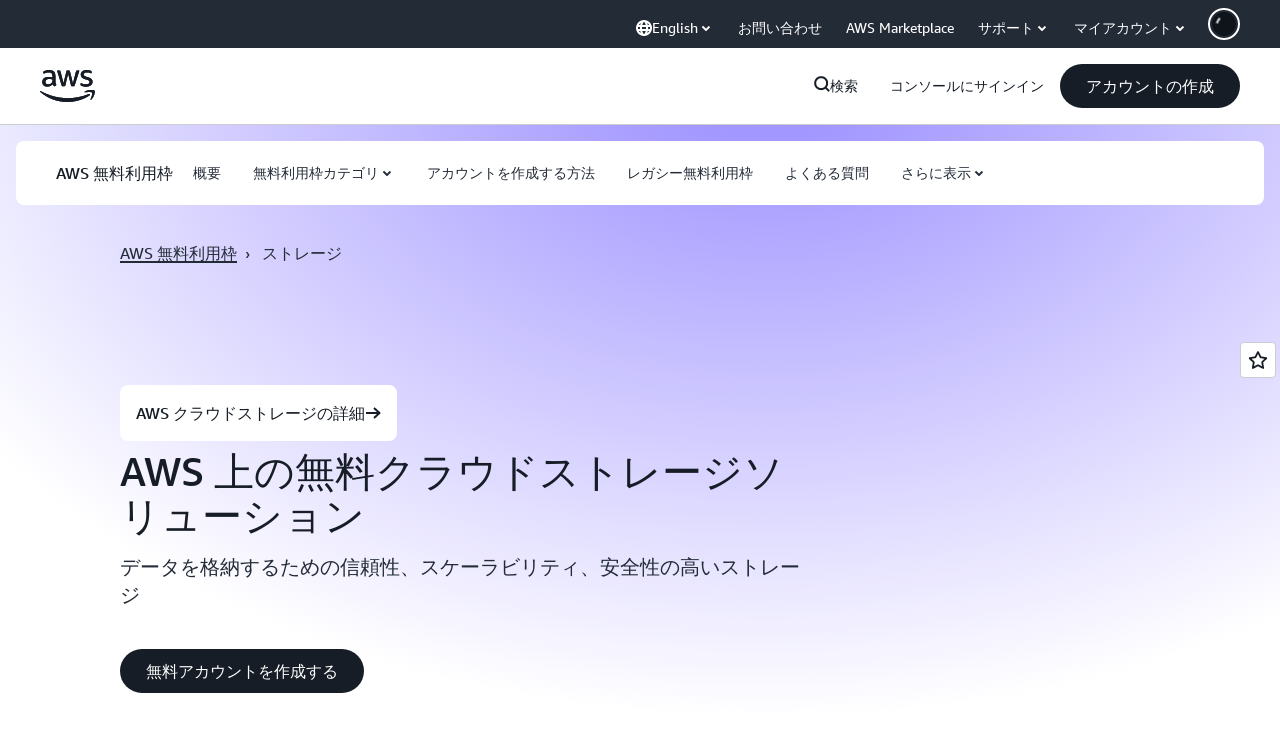

--- FILE ---
content_type: text/html;charset=utf-8
request_url: https://aws.amazon.com/jp/free/storage/
body_size: 50274
content:
<!doctype html>
<html lang="ja-JP" data-static-assets="https://a0.awsstatic.com" class="aws-lng-ja_JP">
 <head>
  <meta http-equiv="Content-Security-Policy" content="default-src 'self' data: https://a0.awsstatic.com https://prod.us-east-1.ui.gcr-chat.marketing.aws.dev; base-uri 'none'; connect-src 'self' https://*.analytics.console.aws.a2z.com https://*.aws.corrivium.live https://*.harmony.a2z.com https://*.marketing.aws.dev https://*.panorama.console.api.aws https://*.prod.chc-features.uxplatform.aws.dev https://*.us-east-1.prod.mrc-sunrise.marketing.aws.dev https://0vctm1i0if.execute-api.eusc-de-east-1.amazonaws.eu/gamma/spot.json https://112-tzm-766.mktoresp.com https://112-tzm-766.mktoutil.com https://8810.clrt.ai https://a0.awsstatic.com https://a0.p.awsstatic.com https://a1.awsstatic.com https://amazonwebservices.d2.sc.omtrdc.net https://amazonwebservicesinc.tt.omtrdc.net https://api-v2.builderprofile.aws.dev https://api.regional-table.region-services.aws.a2z.com https://api.us-west-2.prod.pricing.aws.a2z.com https://artifacts.us-west-2.prod.plc.billing.aws.dev https://assets.storylane.io https://auth.aws.amazon.com https://aws.amazon.com https://aws.amazon.com/p/sf/ https://aws.demdex.net https://b0.p.awsstatic.com https://c0.b0.p.awsstatic.com https://calculator.aws https://chatbot-api.us-east-1.prod.mrc-sunrise.marketing.aws.dev https://chatbot-stream-api.us-east-1.prod.mrc-sunrise.marketing.aws.dev https://clientlogger.marketplace.aws.a2z.com https://cm.everesttech.net https://csml-plc-prod.us-west-2.api.aws/plc/csml/logging https://d0.awsstatic.com https://d0.m.awsstatic.com https://d1.awsstatic.com https://d1fgizr415o1r6.cloudfront.net https://d2bmgek65me099.cloudfront.net https://d2c.aws.amazon.com https://d3borx6sfvnesb.cloudfront.net https://dftu77xade0tc.cloudfront.net https://dpm.demdex.net https://edge.adobedc.net https://fls-na.amazon.com https://global-api-v2.builderprofile.aws.dev https://i18n-string.us-west-2.prod.pricing.aws.a2z.com https://iad.staging.prod.tv.awsstatic.com https://infra-api.us-east-1.prod.mrc-sunrise.marketing.aws.dev https://ingestion.aperture-public-api.feedback.console.aws.dev https://jhewqjrl5k.execute-api.us-west-2.amazonaws.com https://livechat-api.us-east-1.prod.mrc-sunrise.marketing.aws.dev https://log.clrt.ai https://pricing-table.us-west-2.prod.site.p.awsstatic.com https://prod-us-west-2.csp-report.marketing.aws.dev https://prod.log.shortbread.aws.dev https://prod.tools.shortbread.aws.dev https://prod.us-east-1.api.gcr-chat.marketing.aws.dev https://prod.us-east-1.rest-bot.gcr-chat.marketing.aws.dev https://prod.us-east-1.ui.gcr-chat.marketing.aws.dev https://public.lotus.awt.aws.a2z.com https://r0.m.awsstatic.com https://s0.awsstatic.com https://s3.amazonaws.com/aws-messaging-pricing-information/ https://s3.amazonaws.com/aws-messaging-pricing-information/TextMessageInbound/prices.json https://s3.amazonaws.com/public-pricing-agc/ https://s3.eusc-de-east-1.amazonaws.eu/aws-messaging-pricing-information/TextMessageOutbound/prices.json https://spot-bid-advisor.s3.amazonaws.com https://spot-price-gamma-iad.s3.us-east-1.amazonaws.com/spot.json https://t0.m.awsstatic.com https://target.aws.amazon.com https://token.us-west-2.prod.site.p.awsstatic.com https://tv.awsstatic.com https://us-west-2.prod.cxm.marketing.aws.dev https://view-stage.us-west-2.prod.pricing.aws.a2z.com https://view-staging.us-east-1.prod.plc1-prod.pricing.aws.a2z.com https://vs.aws.amazon.com https://webchat-aws.clink.cn https://website.spot.ec2.aws.a2z.com https://wrp.aws.amazon.com https://www.youtube-nocookie.com https://xcxrmtkxx5.execute-api.us-east-1.amazonaws.com/prod/ https://zbrymci1c2.execute-api.eusc-de-east-1.amazonaws.eu/prod/spot.json wss://*.transport.connect.us-east-1.amazonaws.com wss://prod.us-east-1.wss-bot.gcr-chat.marketing.aws.dev wss://webchat-aws.clink.cn; font-src 'self' data: https://a0.awsstatic.com https://f0.awsstatic.com https://fonts.gstatic.com https://prod.us-east-1.ui.gcr-chat.marketing.aws.dev; frame-src 'self' https://*.widget.console.aws.amazon.com https://aws.demdex.net https://aws.storylane.io https://c0.b0.p.awsstatic.com https://calculator.aws https://conversational-experience-worker.widget.console.aws.amazon.com/lotus/isolatedIFrame https://dpm.demdex.net https://pricing-table.us-west-2.prod.site.p.awsstatic.com https://token.us-west-2.prod.site.p.awsstatic.com https://www.youtube-nocookie.com; img-src 'self' blob: data: https://*.vidyard.com https://*.ytimg.com https://a0.awsstatic.com https://amazonwebservices.d2.sc.omtrdc.net https://app-pages.storylane.io https://avatars.builderprofile.aws.dev https://aws-quickstart.s3.amazonaws.com https://aws.amazon.com https://aws.demdex.net https://awsmedia.s3.amazonaws.com https://chat.us-east-1.prod.mrc-sunrise.marketing.aws.dev https://cm.everesttech.net https://cx0.m.awsstatic.com https://d1.awsstatic.com https://d1d1et6laiqoh9.cloudfront.net https://d2908q01vomqb2.cloudfront.net https://d2c.aws.amazon.com https://d2cpw7vd6a2efr.cloudfront.net https://d36cz9buwru1tt.cloudfront.net https://d7umqicpi7263.cloudfront.net https://docs.aws.amazon.com https://dpm.demdex.net https://fls-na.amazon.com https://google.ca https://google.co.in https://google.co.jp https://google.co.th https://google.co.uk https://google.com https://google.com.ar https://google.com.au https://google.com.br https://google.com.hk https://google.com.mx https://google.com.tr https://google.com.tw https://google.de https://google.es https://google.fr https://google.it https://google.nl https://google.pl https://google.ru https://iad.staging.prod.tv.awsstatic.com https://img.youtube.com https://marketingplatform.google.com https://media.amazonwebservices.com https://p.adsymptotic.com https://pages.awscloud.com https://prod.us-east-1.ui.gcr-chat.marketing.aws.dev https://s3.amazonaws.com/aws-quickstart/ https://ssl-static.libsyn.com https://static-cdn.jtvnw.net https://tv.awsstatic.com https://webchat-aws.clink.cn https://www.google.com https://www.linkedin.com https://yt3.ggpht.com; media-src 'self' blob: https://*.aws.corrivium.live https://*.libsyn.com https://a0.awsstatic.com https://anchor.fm https://awsmedia.s3.amazonaws.com https://awspodcastsiberiaent.s3.eu-west-3.amazonaws.com https://chat.us-east-1.prod.mrc-sunrise.marketing.aws.dev https://chtbl.com https://content.production.cdn.art19.com https://cx0.m.awsstatic.com https://d1.awsstatic.com https://d1hemuljm71t2j.cloudfront.net https://d1le29qyzha1u4.cloudfront.net https://d1oqpvwii7b6rh.cloudfront.net https://d1vo51ubqkiilx.cloudfront.net https://d1yyh5dhdgifnx.cloudfront.net https://d2908q01vomqb2.cloudfront.net https://d2a6igt6jhaluh.cloudfront.net https://d3ctxlq1ktw2nl.cloudfront.net https://d3h2ozso0dirfl.cloudfront.net https://dgen8gghn3u86.cloudfront.net https://dk261l6wntthl.cloudfront.net https://download.stormacq.com/aws/podcast/ https://dts.podtrac.com https://iad.staging.prod.tv.awsstatic.com https://media.amazonwebservices.com https://mktg-apac.s3-ap-southeast-1.amazonaws.com https://rss.art19.com https://s3-ap-northeast-1.amazonaws.com/aws-china-media/ https://tv.awsstatic.com https://www.buzzsprout.com; object-src 'none'; script-src 'sha256-4AKH/6cgOXwzLyAwz3UERWqiYZvg/am3gLGtkpb6AfE=' 'nonce-Kl75vyi42YyEh3VibnXejvrL8EbpcoBfxfZvgQdrk+I=' 'self' blob: https://*.cdn.console.awsstatic.com https://*.cdn.uis.awsstatic.com https://*.us-east-1.prod.mrc-sunrise.marketing.aws.dev https://a.b.cdn.console.awsstatic.com https://a0.awsstatic.com https://amazonwebservicesinc.tt.omtrdc.net https://artifacts.us-west-2.prod.plc.billing.aws.dev https://b0.p.awsstatic.com https://cdn.builderprofile.aws.dev https://cx0.m.awsstatic.com https://d0.m.awsstatic.com https://d2bmgek65me099.cloudfront.net https://d2c.aws.amazon.com https://googleads.g.doubleclick.net https://loader.us-east-1.prod.mrc-sunrise.marketing.aws.dev https://prod.us-east-1.ui.gcr-chat.marketing.aws.dev https://r0.m.awsstatic.com https://spot-price.s3.amazonaws.com https://static.doubleclick.net https://t0.m.awsstatic.com https://token.us-west-2.prod.site.p.awsstatic.com https://website.spot.ec2.aws.a2z.com https://www.google.com https://www.gstatic.com https://www.youtube.com/iframe_api https://www.youtube.com/s/player/; style-src 'self' 'unsafe-inline' https://a0.awsstatic.com https://artifacts.us-west-2.prod.plc.billing.aws.dev https://assets.storylane.io https://b0.p.awsstatic.com https://cx0.m.awsstatic.com https://prod.us-east-1.ui.gcr-chat.marketing.aws.dev https://t0.m.awsstatic.com https://token.us-west-2.prod.site.p.awsstatic.com" data-report-uri="https://prod-us-west-2.csp-report.marketing.aws.dev/submit">
  <meta charset="UTF-8">
  <meta name="viewport" content="width=device-width, initial-scale=1.0">
  <link rel="preconnect" href="https://a0.awsstatic.com" crossorigin="anonymous">
  <link rel="dns-prefetch" href="https://a0.awsstatic.com">
  <link rel="dns-prefetch" href="https://d1.awsstatic.com">
  <link rel="dns-prefetch" href="https://amazonwebservicesinc.tt.omtrdc.net">
  <link rel="dns-prefetch" href="https://s0.awsstatic.com">
  <link rel="dns-prefetch" href="https://t0.awsstatic.com">
  <title>無料のクラウドストレージ - AWS</title>
  <meta name="description" content="無料のクラウドストレージソリューションを AWS 無料利用枠で提供。クラウドにストレージソリューションとコンテンツ配信ソリューションをデプロイするための製品とサービスを閲覧し、無料で始めることができます。">
  <link rel="canonical" href="https://aws.amazon.com/jp/free/storage/">
  <link rel="alternate" href="https://aws.amazon.com/ar/free/storage/" hreflang="ar-sa">
  <link rel="alternate" href="https://aws.amazon.com/de/free/storage/" hreflang="de-de">
  <link rel="alternate" href="https://aws.amazon.com/free/storage/" hreflang="en-us">
  <link rel="alternate" href="https://aws.amazon.com/es/free/storage/" hreflang="es-es">
  <link rel="alternate" href="https://aws.amazon.com/fr/free/storage/" hreflang="fr-fr">
  <link rel="alternate" href="https://aws.amazon.com/id/free/storage/" hreflang="id-id">
  <link rel="alternate" href="https://aws.amazon.com/it/free/storage/" hreflang="it-it">
  <link rel="alternate" href="https://aws.amazon.com/jp/free/storage/" hreflang="ja-jp">
  <link rel="alternate" href="https://aws.amazon.com/ko/free/storage/" hreflang="ko-kr">
  <link rel="alternate" href="https://aws.amazon.com/pt/free/storage/" hreflang="pt-br">
  <link rel="alternate" href="https://aws.amazon.com/ru/free/storage/" hreflang="ru-ru">
  <link rel="alternate" href="https://aws.amazon.com/th/free/storage/" hreflang="th-th">
  <link rel="alternate" href="https://aws.amazon.com/tr/free/storage/" hreflang="tr-tr">
  <link rel="alternate" href="https://aws.amazon.com/vi/free/storage/" hreflang="vi-vn">
  <link rel="alternate" href="https://aws.amazon.com/cn/free/storage/" hreflang="zh-cn">
  <link rel="alternate" href="https://aws.amazon.com/tw/free/storage/" hreflang="zh-tw">
  <meta name="template" content="essential">
  <meta property="og:type" content="website">
  <meta property="og:site_name" content="Amazon Web Services, Inc.">
  <meta property="og:description" content="無料のクラウドストレージソリューションを AWS 無料利用枠で提供。クラウドにストレージソリューションとコンテンツ配信ソリューションをデプロイするための製品とサービスを閲覧し、無料で始めることができます。">
  <meta property="og:title" content="無料のクラウドストレージ - AWS">
  <meta property="og:updated_time" content="2026-01-12T11:24:36.417-0800">
  <meta property="og:url" content="https://aws.amazon.com/jp/free/storage/">
  <meta property="og:locale" content="ja_JP">
  <meta property="og:locale:alternate" content="ar_SA">
  <meta property="og:locale:alternate" content="de_DE">
  <meta property="og:locale:alternate" content="en_US">
  <meta property="og:locale:alternate" content="es_ES">
  <meta property="og:locale:alternate" content="fr_FR">
  <meta property="og:locale:alternate" content="id_ID">
  <meta property="og:locale:alternate" content="it_IT">
  <meta property="og:locale:alternate" content="ko_KR">
  <meta property="og:locale:alternate" content="pt_BR">
  <meta property="og:locale:alternate" content="ru_RU">
  <meta property="og:locale:alternate" content="th_TH">
  <meta property="og:locale:alternate" content="tr_TR">
  <meta property="og:locale:alternate" content="vi_VN">
  <meta property="og:locale:alternate" content="zh_CN">
  <meta property="og:locale:alternate" content="zh_TW">
  <meta property="fb:pages" content="153063591397681">
  <meta property="twitter:card" content="summary">
  <meta property="twitter:site" content="@awscloud">
  <link rel="icon" type="image/ico" href="https://a0.awsstatic.com/libra-css/images/site/fav/favicon.ico">
  <link rel="shortcut icon" type="image/ico" href="https://a0.awsstatic.com/libra-css/images/site/fav/favicon.ico">
  <link rel="apple-touch-icon" sizes="57x57" href="https://a0.awsstatic.com/libra-css/images/site/touch-icon-iphone-114-smile.png">
  <link rel="apple-touch-icon" sizes="72x72" href="https://a0.awsstatic.com/libra-css/images/site/touch-icon-ipad-144-smile.png">
  <link rel="apple-touch-icon" sizes="114x114" href="https://a0.awsstatic.com/libra-css/images/site/touch-icon-iphone-114-smile.png">
  <link rel="apple-touch-icon" sizes="144x144" href="https://a0.awsstatic.com/libra-css/images/site/touch-icon-ipad-144-smile.png">
  <script type="application/json" id="target-mediator">
    {"pageLanguage":"ja","supportedLanguages":["ar","cn","de","en","es","fr","id","it","jp","ko","pt","ru","th","tr","tw","vi"],"offerOrigin":"https://s0.awsstatic.com"}
</script>
  <link rel="stylesheet" href="https://a0.awsstatic.com/libra-css/css/1.0.509/style-awsm-base.css">
  <link rel="stylesheet" href="https://a0.awsstatic.com/awsm-core/0.1.6/bundle/head.css">
  <script type="esms-options">{"noLoadEventRetriggers": true, "nonce":"Kl75vyi42YyEh3VibnXejvrL8EbpcoBfxfZvgQdrk+I="}</script>
  <script async src="https://a0.awsstatic.com/eb-csr/2.0.16/polyfills/es-module-shims/es-module-shims.js"></script>
  <script type="importmap" data-head-renderable="true">{"imports":{"react":"https://a0.awsstatic.com/eb-csr/2.0.16/react/react.js","react/jsx-runtime":"https://a0.awsstatic.com/eb-csr/2.0.16/react/jsx-runtime.js","react-dom":"https://a0.awsstatic.com/eb-csr/2.0.16/react/react-dom.js","react-dom/server":"https://a0.awsstatic.com/eb-csr/2.0.16/react/server-browser.js","react-dom-server-browser":"https://a0.awsstatic.com/eb-csr/2.0.16/react/react-dom-server-browser.js","sanitize-html":"https://a0.awsstatic.com/eb-csr/2.0.16/sanitize-html/index.js","video.js":"https://a0.awsstatic.com/eb-csr/2.0.16/videojs/video.js","videojs-event-tracking":"https://a0.awsstatic.com/eb-csr/2.0.16/videojs/videojs-event-tracking.js","videojs-hotkeys":"https://a0.awsstatic.com/eb-csr/2.0.16/videojs/videojs-hotkeys.js","videojs-youtube":"https://a0.awsstatic.com/eb-csr/2.0.16/videojs/videojs-youtube.js","@amzn/awsmcc":"https://a0.awsstatic.com/awsmcc/1.0.1/bundle/index.js"}}</script>
  <script type="application/json" id="aws-page-settings" data-head-renderable="true">{"supportedLanguages":["ar","cn","de","en","es","fr","id","it","jp","ko","pt","ru","th","tr","tw","vi"],"defaultLanguage":"en","logDataSet":"LIVE:PROD","logInstance":"PUB","csdsEndpoint":"https://d2c.aws.amazon.com/","isLoggingEnabled":true,"currentLanguage":"ja-JP","currentStage":"Prod","isRTL":false,"framework":"v3","drTemplateStoreHost":"https://t0.m.awsstatic.com","isBJS":false,"awstvVideoAPIOrigin":"//aws.amazon.com","awstvVideoAssetOrigin":"https://tv.awsstatic.com"}</script>
  <script src="https://a0.awsstatic.com/awsm-core/0.1.6/bundle/gdeps.js"></script>
  <script type="module" src="https://a0.awsstatic.com/awsm-core/0.1.6/bundle/head.js"></script>
  <link rel="stylesheet" href="https://a0.awsstatic.com/eb-csr/2.0.16/orchestrate.css">
  <script type="module" async src="https://a0.awsstatic.com/eb-csr/2.0.16/orchestrate.js"></script>
  <script type="module" async id="awsm-csa" data-awsm-csa-meta="{&quot;env&quot;:{&quot;stage&quot;:&quot;prod&quot;}}" src="https://d0.m.awsstatic.com/awsm-acslibs/1.0.0/bundle/index.js"></script>
  <script src="https://a0.awsstatic.com/s_code/js/3.0/awshome_s_code.js"></script>
  <script async data-js-script="target-mediator" src="https://a0.awsstatic.com/target/1.0.127/aws-target-mediator.js"></script>
  <meta name="baidu-site-verification" content="codeva-IAqCchMwW7">
  <meta name="360-site-verification" content="cbe5c6f0249e273e71fffd6d6580ce09">
  <meta name="shenma-site-verification" content="79b94bb338f010af876605819a332e19_1617844070">
  <meta name="sogou_site_verification" content="Ow8cCy3Hgq">
  <meta name="google-site-verification" content="XHghG81ulgiW-3EylGcF48sG28tBW5EH0bNUhgo_DrU">
  <meta name="msvalidate.01" content="6F92E52A288E266E30C2797ECB5FCCF3">
  <link data-eb-tpl-style="" href="https://t0.m.awsstatic.com/tmpl/awsm-rt/esm/templates/rt-media-grid/1.1.0/rt-media-grid.1b54f23a12.css" rel="stylesheet" type="text/css">
  <link data-eb-tpl-style="" href="https://t0.m.awsstatic.com/tmpl/awsm-rt/esm/templates/rt-live-hero/1.0.0/rt-live-hero.fec92ce6f2.css" rel="stylesheet" type="text/css">
  <link data-eb-tpl-style="" href="https://t0.m.awsstatic.com/tmpl/awsm-rt/esm/templates/rt-subnav/1.0.0/rt-subnav.225e09029f.css" rel="stylesheet" type="text/css">
  <link data-eb-tpl-style="" href="https://t0.m.awsstatic.com/tmpl/awsm-rt/esm/templates/rt-text-media-collection/1.2.0/rt-text-media-collection.8c9f5efbbc.css" rel="stylesheet" type="text/css">
  <link data-eb-tpl-style="" href="https://t0.m.awsstatic.com/tmpl/awsm-rt/esm/templates/rt-feedback/1.0.0/rt-feedback.ad7e03b5a9.css" rel="stylesheet" type="text/css">
  <link data-eb-tpl-style="" href="https://t0.m.awsstatic.com/tmpl/awsm-rt/esm/templates/rt-global-nav/1.0.0/rt-global-nav.66f65b2698.css" rel="stylesheet" type="text/css">
  <link data-eb-tpl-style="" href="https://t0.m.awsstatic.com/tmpl/awsm-rt/esm/templates/rt-da-classic-card-collection/1.0.0/rt-da-classic-card-collection.39902330ef.css" rel="stylesheet" type="text/css">
  <link data-eb-tpl-style="" href="https://t0.m.awsstatic.com/tmpl/awsm-rt/esm/templates/rt-footer/1.0.0/rt-footer.a271b3ed78.css" rel="stylesheet" type="text/css">
  <link data-eb-tpl-style="" href="https://t0.m.awsstatic.com/tmpl/awsm-rt/esm/templates/rt-qa-sampler/1.0.0/rt-qa-sampler.c06b104828.css" rel="stylesheet" type="text/css">
  <link data-eb-tpl-style="" href="https://t0.m.awsstatic.com/tmpl/awsm-rt/esm/templates/rt-table-block/1.1.0/rt-table-block.8b5d3da13c.css" rel="stylesheet" type="text/css">
 </head>
 <body class="awsm page basicpage " id="page-980c36b479" data-cmp-link-accessibility-enabled data-cmp-link-accessibility-text="opens in a new tab">
  <script id="awsc-panorama-bundle" type="text/javascript" src="https://prod.pa.cdn.uis.awsstatic.com/panorama-nav-init.js" data-config="{&quot;appEntity&quot;:&quot;aws-marketing&quot;,&quot;region&quot;:&quot;us-west-1&quot;,&quot;service&quot;:&quot;global-site&quot;,&quot;trackerConstants&quot;:{&quot;cookieDomain&quot;:&quot;aws.amazon.com&quot;}}" async="true"></script>
  <a aria-label="Skip to main content link" class="m-sr-only m-sr-only-focusable m-skip-el" href="#aws-page-content-main" id="aws-page-skip-to-main">メインコンテンツに移動</a>
  <div class="header htlwrapper m-global-header">
   <div data-custom-params="{}" data-trk-params="{}">
    <div data-eb-slot="awsm-47c11e99-4e52-4d41-aaf7-70a305869f20" data-eb-slot-meta="{'version':'1.0','slotId':'awsm-47c11e99-4e52-4d41-aaf7-70a305869f20','experienceId':'a03b8e72-da5a-4bef-837f-f8e0558920a2','allowBlank':false,'hasAltExp':false,'isRTR':false,'dataKey':'null','filters':{'limit':15,'query':'tag \u003d \'global-nav#global-nav-items\''}}">
     <div data-eb-tpl-n="awsm-rt/rt-global-nav" data-eb-tpl-v="1.0.0" data-eb-ce="" data-eb-c-scope="47c11e99-4e52-4d41-aaf7-70a305869f20" data-eb-d-scope="INLINE" data-eb-locale="ja-JP" data-eb-784e8193="" data-eb-ssr-ce="" data-eb-tpl-ns="awsmRT" data-eb-hydrated="pending">
      <script type="application/json">{"data":{"items":[{"fields":{"globalNav":"{\"dark\":false,\"logoAlt\":\"AWS\",\"logoLink\":\"https://aws.amazon.com/?nc2\\u003dh_home\",\"searchURL\":\"api\",\"createAccountButtonLabel\":\"アカウントの作成\",\"createAccountButtonURL\":\"https://signin.aws.amazon.com/signup?request_type\\u003dregister\",\"signinLabel\":\"コンソールにサインイン\",\"signinURL\":\"https://console.aws.amazon.com/console/home/?nc2\\u003dh_si\\u0026src\\u003dheader-signin\",\"showFeedback\":true,\"schemaVersion\":2.0,\"items\":[{\"name\":\"AWS について知る\",\"columnsLayout\":\"3-1\",\"linkURL\":\"\",\"columns\":[{\"heading\":\"トピックを詳しくご覧ください\",\"subheading\":\"\",\"type\":\"ListColumn\",\"discoverCards\":[{\"title\":\"re:Invent 2025 におけるすべての発表をご確認ください\",\"badge\":\"Event\",\"hyperLink\":\"https://aws.amazon.com/blogs/aws/top-announcements-of-aws-reinvent-2025/?nc2\\u003dh_dsc_ex_s1\\u0026trk\\u003dc775b40b-0f43-4b55-9eb1-a0ef0787360c\",\"imageSrc\":\"https://d1.awsstatic.com/onedam/marketing-channels/website/aws/en_US/global-nav/m9y25-discover-aws-reinvent-session-catalog.0f0f06f8b5f05d7c8f32a8dd40ab11e2b2e6e5de.jpg\",\"imageAlt\":\"抽象的な画像\"},{\"title\":\"Kiro Autonomous Agent で開発を加速\",\"badge\":\"AI Agents\",\"hyperLink\":\"https://kiro.dev/autonomous-agent/?nc2\\u003dh_dsc_ex_s2\",\"imageSrc\":\"https://d1.awsstatic.com/onedam/marketing-channels/website/aws/en_US/global-nav/m10y25-discover-reinvent-builder-track.0de783e01bc5a82eedbea69e1ce7e3ab78a1ee3d.jpg\",\"imageAlt\":\"抽象的な画像\"},{\"title\":\"Nova Forge のご紹介: 独自のフロンティアモデルを構築\",\"badge\":\"Model Training\",\"hyperLink\":\"https://aws.amazon.com/nova/forge/?nc2\\u003dh_dsc_ex_s3\",\"imageSrc\":\"https://d1.awsstatic.com/onedam/marketing-channels/website/aws/en_US/global-nav/m10y25-discover-amazon-quick-suite.317c8c1184eaeee1b96aac3cd3c9305d287957b4.jpg\",\"imageAlt\":\"抽象的な画像\"}],\"items\":[{\"title\":\"AWS DevOps エージェント: AI を使用したインシデントの防止と解決\",\"eyebrow\":\"AI エージェント\",\"hyperLink\":\"https://aws.amazon.com/devops-agent/?nc2\\u003dh_dsc_ex_s4\"},{\"title\":\"AgentCore: 確実なポリシーの設定、品質の測定、エージェントの配置\",\"eyebrow\":\"エージェンティックプラットフォーム\",\"hyperLink\":\"https://aws.amazon.com/bedrock/agentcore/?nc2\\u003dh_dsc_ex_s5\"},{\"title\":\"AWS セキュリティエージェント: 設計からデプロイまでアプリケーションを保護\",\"eyebrow\":\"AI エージェント\",\"hyperLink\":\"https://aws.amazon.com/security-agent/?nc2\\u003dh_dsc_ex_s6\"}],\"hyperLinks\":[{\"hyperlinkUrl\":\"https://aws.amazon.com/new/?nc2\\u003dh_dsc_new\",\"hyperlinkText\":\"ニュース \\u0026amp; お知らせ\"},{\"hyperlinkUrl\":\"https://aws.amazon.com/blogs/?nc2\\u003dh_dsc_blg\",\"hyperlinkText\":\"AWS ブログ\"}]},{\"heading\":\"AWS について\",\"subheading\":\"AWS は世界でも極めて包括的なクラウドであり、組織はこれを利用することで、イノベーションを加速し、コストを削減して、より効率的にスケールできます\",\"imageSrc\":\"https://d1.awsstatic.com/onedam/marketing-channels/website/aws/en_US/global-nav/aws-library_illustration_innovation_8_1200.07a6484f8eaa3100138cf8b6dce14f1db024db32.jpg\",\"imageAlt\":\"抽象的なイラスト\",\"type\":\"FeaturedColumn\",\"hyperLinks\":[{\"hyperlinkUrl\":\"https://aws.amazon.com/what-is-aws/?nc2\\u003dh_dsc_aa_wtaws\",\"hyperlinkText\":\"AWS が選ばれる理由\"},{\"hyperlinkUrl\":\"https://aws.amazon.com/getting-started/?nc2\\u003dh_dsc_aa_gs\",\"hyperlinkText\":\"開始方法\"},{\"hyperlinkUrl\":\"https://aws.amazon.com/security/?nc2\\u003dh_dsc_aa_sec\",\"hyperlinkText\":\"セキュリティ\"},{\"hyperlinkUrl\":\"https://aws.amazon.com/compliance/?nc2\\u003dh_dsc_aa_cmp\",\"hyperlinkText\":\"コンプライアンス\"},{\"hyperlinkUrl\":\"https://aws.amazon.com/trust-center/?nc2\\u003dh_dsc_aa_trc\",\"hyperlinkText\":\"Trust Center\"},{\"hyperlinkUrl\":\"https://aws.amazon.com/sustainability/?nc2\\u003dh_dsc_aa_sus\",\"hyperlinkText\":\"持続可能性\"},{\"hyperlinkText\":\"グローバルインフラストラクチャ\",\"hyperlinkUrl\":\"https://aws.amazon.com/about-aws/global-infrastructure/?nc2\\u003dh_dsc_aa_gi\"}]}]},{\"name\":\"製品\",\"columnsLayout\":\"1-3\",\"linkURL\":\"\",\"subNav\":[{\"name\":\"注目の製品\",\"linkURL\":\"\",\"columns\":[{\"heading\":\"注目の製品\",\"subheading\":\"注目のサービスのいずれかをお試しいただくか、すべてをご参照ください\",\"hyperlinkText\":\"すべての製品を見る\",\"hyperlinkUrl\":\"https://aws.amazon.com/products/?nc2\\u003dh_prod_fs_prod\",\"type\":\"ListColumn\",\"items\":[{\"title\":\"Amazon Quick Suite\",\"body\":\"AI エージェントを統合して研究、ビジネスインサイト、自動化を実現するデジタルワークスペース\",\"hyperLink\":\"https://aws.amazon.com/quicksuite/?nc2\\u003dh_prod_fs_qksu\"},{\"title\":\"変換\",\"body\":\"エージェンティック AI を使用して技術的負債を排除し、レガシーシステムとコードをモダナイズ\",\"hyperLink\":\"https://aws.amazon.com/transform/?nc2\\u003dh_prod_fs_trns\"},{\"title\":\"Aurora\",\"body\":\"PostgreSQL、MySQL、DSQL 用のサーバーレスリレーショナルデータベースサービス\",\"hyperLink\":\"https://aws.amazon.com/rds/aurora/?nc2\\u003dh_prod_fs_aa\"},{\"title\":\"Amazon Bedrock\",\"body\":\"生成 AI アプリケーションとエージェントを構築するためのエンドツーエンドのプラットフォーム\",\"hyperLink\":\"https://aws.amazon.com/bedrock/?nc2\\u003dh_prod_fs_br\"},{\"title\":\"Amazon Connect\",\"body\":\"パーソナライズされたカスタマーエクスペリエンスを大規模に提供する AI ソリューション\",\"hyperLink\":\"https://aws.amazon.com/connect/?nc2\\u003dh_prod_fs_cnct\"},{\"title\":\"EC2\",\"body\":\"事実上あらゆるワークロード向けの、安全でサイズ変更が可能なコンピューティングキャパシティ\",\"hyperLink\":\"https://aws.amazon.com/ec2/?nc2\\u003dh_prod_fs_ec2\"},{\"title\":\"Nova\",\"body\":\"最先端インテリジェンスと極めて高いコストパフォーマンスを提供する基盤モデル\",\"hyperLink\":\"https://aws.amazon.com/ai/generative-ai/nova/?nc2\\u003dh_prod_fs_nov\"},{\"title\":\"SageMaker\",\"body\":\"すべてのデータ、分析、AI の中心\",\"hyperLink\":\"https://aws.amazon.com/sagemaker/?nc2\\u003dh_prod_fs_sgm\"},{\"title\":\"S3\",\"body\":\"AI、分析、アーカイブ用の事実上無制限の安全なオブジェクトストレージ\",\"hyperLink\":\"https://aws.amazon.com/s3/?nc2\\u003dh_prod_fs_s3\"}],\"resourceCards\":[{\"title\":\"最新情報\",\"body\":\"新機能と最新テクノロジーを詳しくご覧ください\",\"hyperLink\":\"https://aws.amazon.com/new/?nc2\\u003dh_rc_new\",\"imageSrc\":\"https://d1.awsstatic.com/onedam/marketing-channels/website/aws/en_US/global-nav/aws-library_illustration_culture_2_1200.77dd122bde9af49ea0c09cdc009c193866f62ad7.jpg\",\"imageAlt\":\"alt\",\"background\":true},{\"title\":\"お客様の成功事例\",\"body\":\"世界中のお客様がどのようにクラウドを加速しているかをご覧ください\",\"hyperLink\":\"https://aws.amazon.com/solutions/case-studies/?nc2\\u003dh_rc_cs\",\"imageSrc\":\"https://d1.awsstatic.com/onedam/marketing-channels/website/aws/en_US/global-nav/aws-library_illustration_culture_11_1200.29c48d4e742090396f61d0c5d5eec4ea8d714817.jpg\",\"imageAlt\":\"alt\",\"background\":true}]}]},{\"name\":\"分析\",\"linkURL\":\"\",\"columns\":[{\"heading\":\"分析\",\"subheading\":\"分析と AI ワークロードのパフォーマンスを最適化してスケール\",\"hyperlinkText\":\"分析ハブに移動\",\"hyperlinkUrl\":\"https://aws.amazon.com/big-data/datalakes-and-analytics/?nc2\\u003dh_prod_an_hub\",\"type\":\"ListColumn\",\"items\":[{\"title\":\"Athena\",\"body\":\"SQL を使用して S3 のデータをクエリするサービス\",\"hyperLink\":\"https://aws.amazon.com/athena/?nc2\\u003dh_prod_an_ath\"},{\"title\":\"AWS EMR\",\"body\":\"ビッグデータフレームワークを簡単に実行\",\"hyperLink\":\"https://aws.amazon.com/emr/?nc2\\u003dh_prod_an_emr\"},{\"title\":\"Glue\",\"body\":\"シンプルでスケーラブルなサーバーレスデータ統合\",\"hyperLink\":\"https://aws.amazon.com/glue/?nc2\\u003dh_prod_an_glu\"},{\"title\":\"Managed Streaming for Apache Kafka\",\"body\":\"フルマネージド Apache Kafka サービス\",\"hyperLink\":\"https://aws.amazon.com/msk/?nc2\\u003dh_prod_an_msak\"},{\"title\":\"OpenSearch Service\",\"body\":\"ログ、テキスト、トレースデータの検索および分析エンジン\",\"hyperLink\":\"https://aws.amazon.com/opensearch-service/?nc2\\u003dh_prod_an_es\"},{\"title\":\"QuickSight\",\"body\":\"高速ビジネス分析サービス\",\"hyperLink\":\"https://aws.amazon.com/quicksight/?nc2\\u003dh_prod_an_qs\"},{\"title\":\"Redshift\",\"body\":\"高速、シンプル、コスト効率の高いデータウェアハウスサービス\",\"hyperLink\":\"https://aws.amazon.com/redshift/?nc2\\u003dh_prod_an_rs\"},{\"title\":\"SageMaker\",\"body\":\"すべてのデータ、分析、AI の中心\",\"hyperLink\":\"https://aws.amazon.com/sagemaker/?nc2\\u003dh_prod_an_sgm\"}],\"browseAllItem\":{\"title\":\"すべての分析製品を見る\",\"hyperLink\":\"https://aws.amazon.com/big-data/datalakes-and-analytics/?nc2\\u003dh_prod_an_hub\"},\"resourceCards\":[{\"title\":\"最新情報\",\"body\":\"新機能と最新テクノロジーを詳しくご覧ください\",\"hyperLink\":\"https://aws.amazon.com/new/?nc2\\u003dh_rc_new\",\"imageSrc\":\"https://d1.awsstatic.com/onedam/marketing-channels/website/aws/en_US/global-nav/aws-library_illustration_culture_2_1200.77dd122bde9af49ea0c09cdc009c193866f62ad7.jpg\",\"imageAlt\":\"alt\",\"background\":true},{\"title\":\"お客様の成功事例\",\"body\":\"世界中のお客様がどのようにクラウドを加速しているかをご覧ください\",\"hyperLink\":\"https://aws.amazon.com/solutions/case-studies/?nc2\\u003dh_rc_cs\",\"imageSrc\":\"https://d1.awsstatic.com/onedam/marketing-channels/website/aws/en_US/global-nav/aws-library_illustration_culture_11_1200.29c48d4e742090396f61d0c5d5eec4ea8d714817.jpg\",\"imageAlt\":\"alt\",\"background\":true}]}]},{\"name\":\"アプリケーション統合\",\"linkURL\":\"\",\"columns\":[{\"heading\":\"アプリケーション統合\",\"subheading\":\"分散システムとサーバーレスアプリケーションを少ないコードで統合\",\"hyperlinkText\":\"アプリケーション統合ハブに移動\",\"hyperlinkUrl\":\"https://aws.amazon.com/products/application-integration/?nc2\\u003dh_prod_ap_hub\",\"type\":\"ListColumn\",\"items\":[{\"title\":\"API Gateway\",\"body\":\"RESTful API を保護およびスケールするためのフルマネージドサービス\",\"hyperLink\":\"https://aws.amazon.com/api-gateway/?nc2\\u003dh_prod_ap_apig\"},{\"title\":\"AppFlow\",\"body\":\"SaaS アプリケーションと AWS サービス向けのノーコード統合\",\"hyperLink\":\"https://aws.amazon.com/appflow/?nc2\\u003dh_prod_ap_af\"},{\"title\":\"AppSync\",\"body\":\"GraphQL を使用してアプリケーションをイベント、データ、AI モデルに接続します\",\"hyperLink\":\"https://aws.amazon.com/appsync/?nc2\\u003dh_prod_ap_apps\"},{\"title\":\"EventBridge\",\"body\":\"AWS、SaaS、または既存のシステム全体でイベント駆動型アプリケーションを大規模に構築します\",\"hyperLink\":\"https://aws.amazon.com/eventbridge/?nc2\\u003dh_prod_ap_eb\"},{\"title\":\"MQ\",\"body\":\"マネージドメッセージブローカーサービス\",\"hyperLink\":\"https://aws.amazon.com/amazon-mq/?nc2\\u003dh_prod_ap_mq\"},{\"title\":\"Simple Notification Service (SNS)\",\"body\":\"pub/sub、SMS、E メール、モバイルプッシュ通知\",\"hyperLink\":\"https://aws.amazon.com/sns/?nc2\\u003dh_prod_ap_sns\"},{\"title\":\"Simple Queue Service (SQS)\",\"body\":\"マネージドメッセージキュー\",\"hyperLink\":\"https://aws.amazon.com/sqs/?nc2\\u003dh_prod_ap_sqs\"},{\"title\":\"Step Functions\",\"body\":\"分散アプリケーションのための視覚的なワークフロー\",\"hyperLink\":\"https://aws.amazon.com/step-functions/?nc2\\u003dh_prod_ap_stf\"}],\"browseAllItem\":{\"title\":\"すべてのアプリケーション統合製品を見る\",\"hyperLink\":\"https://aws.amazon.com/products/application-integration/?nc2\\u003dh_prod_ap_hub\"},\"resourceCards\":[{\"title\":\"最新情報\",\"body\":\"新機能と最新テクノロジーを詳しくご覧ください\",\"hyperLink\":\"https://aws.amazon.com/new/?nc2\\u003dh_rc_new\",\"imageSrc\":\"https://d1.awsstatic.com/onedam/marketing-channels/website/aws/en_US/global-nav/aws-library_illustration_culture_2_1200.77dd122bde9af49ea0c09cdc009c193866f62ad7.jpg\",\"imageAlt\":\"alt\",\"background\":true},{\"title\":\"お客様の成功事例\",\"body\":\"世界中のお客様がどのようにクラウドを加速しているかをご覧ください\",\"hyperLink\":\"https://aws.amazon.com/solutions/case-studies/?nc2\\u003dh_rc_cs\",\"imageSrc\":\"https://d1.awsstatic.com/onedam/marketing-channels/website/aws/en_US/global-nav/aws-library_illustration_culture_11_1200.29c48d4e742090396f61d0c5d5eec4ea8d714817.jpg\",\"imageAlt\":\"alt\",\"background\":true}]}]},{\"name\":\"人工知能\",\"linkURL\":\"\",\"columns\":[{\"heading\":\"人工知能\",\"subheading\":\"AWS 上で AI イノベーションの次の波を構築およびスケール\",\"hyperlinkText\":\"人工知能ハブに移動\",\"hyperlinkUrl\":\"https://aws.amazon.com/ai/?nc2\\u003dh_prod_ai_hub\",\"type\":\"ListColumn\",\"items\":[{\"title\":\"Amazon Bedrock\",\"body\":\"生成 AI アプリケーションとエージェントを構築するためのエンドツーエンドのプラットフォーム\",\"hyperLink\":\"https://aws.amazon.com/bedrock/?nc2\\u003dh_prod_ai_br\"},{\"title\":\"Amazon Bedrock AgentCore\",\"body\":\"あらゆるフレームワークやモデルを使用してエージェントを本番稼働まで加速する包括的なエージェントプラットフォーム\",\"hyperLink\":\"https://aws.amazon.com/bedrock/agentcore/?nc2\\u003dh_prod_ai_brac\"},{\"title\":\"Amazon Connect\",\"body\":\"パーソナライズされたカスタマーエクスペリエンスを大規模に提供する AI ソリューション\",\"hyperLink\":\"https://aws.amazon.com/connect/?nc2\\u003dh_prod_ai_cnct\"},{\"title\":\"Inferentia\",\"body\":\"機械学習インファレンスチップ\",\"hyperLink\":\"https://aws.amazon.com/ai/machine-learning/inferentia/?nc2\\u003dh_prod_ai_inf\"},{\"title\":\"Amazon Q\",\"body\":\"生成 AI を使用した業務用アシスタント\",\"hyperLink\":\"https://aws.amazon.com/q/?nc2\\u003dh_prod_ai_q\"},{\"title\":\"Nova\",\"body\":\"最先端インテリジェンスと極めて高いコストパフォーマンスを提供する基盤モデル\",\"hyperLink\":\"https://aws.amazon.com/ai/generative-ai/nova/?nc2\\u003dh_prod_ai_nov\"},{\"title\":\"SageMaker\",\"body\":\"ML と基盤モデルを構築、トレーニング、デプロイするためのマネージドサービス\",\"hyperLink\":\"https://aws.amazon.com/sagemaker-ai/?nc2\\u003dh_prod_ai_sgm\"},{\"title\":\"Trainium\",\"body\":\"深層学習と生成 AI トレーニングのための高性能かつ低コストの AI チップ\",\"hyperLink\":\"https://aws.amazon.com/ai/machine-learning/trainium/?nc2\\u003dh_prod_ai_trn\"}],\"browseAllItem\":{\"title\":\"すべての人工知能製品を見る\",\"hyperLink\":\"https://aws.amazon.com/ai/?nc2\\u003dh_prod_ai_hub\"},\"resourceCards\":[{\"title\":\"最新情報\",\"body\":\"新機能と最新テクノロジーを詳しくご覧ください\",\"hyperLink\":\"https://aws.amazon.com/new/?nc2\\u003dh_rc_new\",\"imageSrc\":\"https://d1.awsstatic.com/onedam/marketing-channels/website/aws/en_US/global-nav/aws-library_illustration_culture_2_1200.77dd122bde9af49ea0c09cdc009c193866f62ad7.jpg\",\"imageAlt\":\"alt\",\"background\":true},{\"title\":\"お客様の成功事例\",\"body\":\"世界中のお客様がどのようにクラウドを加速しているかをご覧ください\",\"hyperLink\":\"https://aws.amazon.com/solutions/case-studies/?nc2\\u003dh_rc_cs\",\"imageSrc\":\"https://d1.awsstatic.com/onedam/marketing-channels/website/aws/en_US/global-nav/aws-library_illustration_culture_11_1200.29c48d4e742090396f61d0c5d5eec4ea8d714817.jpg\",\"imageAlt\":\"alt\",\"background\":true}]}]},{\"name\":\"ビジネスアプリケーション\",\"linkURL\":\"\",\"columns\":[{\"heading\":\"ビジネスアプリケーション\",\"subheading\":\"AWS 上で、または AWS によって構築されたクラウドおよびネイティブアプリケーション\",\"hyperlinkText\":\"ビジネスアプリケーションハブに移動\",\"hyperlinkUrl\":\"https://aws.amazon.com/business-applications/?nc2\\u003dh_prod_ba_hub\",\"type\":\"ListColumn\",\"items\":[{\"title\":\"Amazon Connect\",\"body\":\"パーソナライズされたカスタマーエクスペリエンスを大規模に提供する AI ソリューション\",\"hyperLink\":\"https://aws.amazon.com/connect/?nc2\\u003dh_prod_ba_cnct\"},{\"title\":\"Just Walk Out\",\"body\":\"レジなしの無人小売店\",\"hyperLink\":\"https://aws.amazon.com/just-walk-out/?nc2\\u003dh_prod_ba_jwo\"},{\"title\":\"Amazon Quick Suite\",\"body\":\"AI エージェントを統合して研究、ビジネスインサイト、自動化を実現するデジタルワークスペース\",\"hyperLink\":\"https://aws.amazon.com/quicksuite/?nc2\\u003dh_prod_ba_qksu\"},{\"title\":\"QuickSight\",\"body\":\"高速ビジネス分析サービス\",\"hyperLink\":\"https://aws.amazon.com/quicksight/?nc2\\u003dh_prod_ba_qs\"},{\"title\":\"Simple Email Service (SES)\",\"body\":\"大規模なインバウンドおよびアウトバウンドメールサービス\",\"hyperLink\":\"https://aws.amazon.com/ses/?nc2\\u003dh_prod_ba_ses\"},{\"title\":\"AWS Supply Chain\",\"body\":\"可視性と計画を改善するための AI アプリケーション\",\"hyperLink\":\"https://aws.amazon.com/aws-supply-chain/?nc2\\u003dh_prod_ba_sc\"},{\"title\":\"Wickr\",\"body\":\"エンドツーエンドの暗号化を使用したコミュニケーション\",\"hyperLink\":\"https://aws.amazon.com/wickr/?nc2\\u003dh_prod_ba_wkr\"},{\"title\":\"WorkSpaces\",\"body\":\"仮想デスクトップ、安全なウェブブラウザ、アプリケーションストリーミング\",\"hyperLink\":\"https://aws.amazon.com/workspaces-family/workspaces/?nc2\\u003dh_prod_ba_ws\"}],\"browseAllItem\":{\"title\":\"すべてのビジネスアプリケーションを見る\",\"hyperLink\":\"https://aws.amazon.com/business-applications/?nc2\\u003dh_prod_ba_hub\"},\"resourceCards\":[{\"title\":\"最新情報\",\"body\":\"新機能と最新テクノロジーを詳しくご覧ください\",\"hyperLink\":\"https://aws.amazon.com/new/?nc2\\u003dh_rc_new\",\"imageSrc\":\"https://d1.awsstatic.com/onedam/marketing-channels/website/aws/en_US/global-nav/aws-library_illustration_culture_2_1200.77dd122bde9af49ea0c09cdc009c193866f62ad7.jpg\",\"imageAlt\":\"alt\",\"background\":true},{\"title\":\"お客様の成功事例\",\"body\":\"世界中のお客様がどのようにクラウドを加速しているかをご覧ください\",\"hyperLink\":\"https://aws.amazon.com/solutions/case-studies/?nc2\\u003dh_rc_cs\",\"imageSrc\":\"https://d1.awsstatic.com/onedam/marketing-channels/website/aws/en_US/global-nav/aws-library_illustration_culture_11_1200.29c48d4e742090396f61d0c5d5eec4ea8d714817.jpg\",\"imageAlt\":\"alt\",\"background\":true}]}]},{\"name\":\"コンピューティング\",\"linkURL\":\"\",\"columns\":[{\"heading\":\"コンピューティング\",\"subheading\":\"インスタンス、コンテナ、サーバーレスコンピューティングを実行\",\"hyperlinkText\":\"コンピューティングハブに移動\",\"hyperlinkUrl\":\"https://aws.amazon.com/products/compute/?nc2\\u003dh_prod_cp_hub\",\"type\":\"ListColumn\",\"sections\":[{\"heading\":\"インスタンス\",\"items\":[{\"title\":\"EC2\",\"body\":\"コンピューティングリソースを完全に制御できる仮想サーバー\",\"hyperLink\":\"https://aws.amazon.com/ec2/?nc2\\u003dh_prod_cp_ec2\"},{\"title\":\"Elastic Beanstalk\",\"body\":\"AWS 上でフルスタックアプリケーションを簡単に移行、デプロイ、スケールします\",\"hyperLink\":\"https://aws.amazon.com/elasticbeanstalk/?nc2\\u003dh_prod_cp_ebst\"}]},{\"heading\":\"コンテナ\",\"items\":[{\"title\":\"Elastic Container Service (ECS)\",\"body\":\"AWS ネイティブのフルマネージドコンテナオーケストレーションサービス\",\"hyperLink\":\"https://aws.amazon.com/ecs/?nc2\\u003dh_prod_cp_ecs\"},{\"title\":\"Elastic Kubernetes Service (EKS)\",\"body\":\"コンテナ化されたアプリケーションを実行するためのマネージド Kubernetes サービス\",\"hyperLink\":\"https://aws.amazon.com/eks/?nc2\\u003dh_prod_cp_eks\"}]},{\"heading\":\"サーバーレス\",\"items\":[{\"title\":\"Lambda\",\"body\":\"サーバーやクラスターについて悩むことなくコードを実行するためのサービス\",\"hyperLink\":\"https://aws.amazon.com/lambda/?nc2\\u003dh_prod_cp_lbd\"}]}],\"browseAllItem\":{\"title\":\"すべてのコンピューティング製品を見る\",\"hyperLink\":\"https://aws.amazon.com/products/compute/?nc2\\u003dh_prod_cp_hub\"},\"resourceCards\":[{\"title\":\"最新情報\",\"body\":\"新機能と最新テクノロジーを詳しくご覧ください\",\"hyperLink\":\"https://aws.amazon.com/new/?nc2\\u003dh_rc_new\",\"imageSrc\":\"https://d1.awsstatic.com/onedam/marketing-channels/website/aws/en_US/global-nav/aws-library_illustration_culture_2_1200.77dd122bde9af49ea0c09cdc009c193866f62ad7.jpg\",\"imageAlt\":\"alt\",\"background\":true},{\"title\":\"お客様の成功事例\",\"body\":\"世界中のお客様がどのようにクラウドを加速しているかをご覧ください\",\"hyperLink\":\"https://aws.amazon.com/solutions/case-studies/?nc2\\u003dh_rc_c\",\"imageSrc\":\"https://d1.awsstatic.com/onedam/marketing-channels/website/aws/en_US/global-nav/aws-library_illustration_culture_11_1200.29c48d4e742090396f61d0c5d5eec4ea8d714817.jpg\",\"imageAlt\":\"alt\",\"background\":true}]}]},{\"name\":\"カスタマーエクスペリエンス\",\"linkURL\":\"\",\"columns\":[{\"heading\":\"カスタマーエクスペリエンス\",\"subheading\":\"コストを犠牲にすることなく顧客体験を変革\",\"hyperlinkText\":\"カスタマーエクスペリエンスハブに移動\",\"hyperlinkUrl\":\"https://aws.amazon.com/connect/?nc2\\u003dh_prod_cc_cnct\",\"type\":\"ListColumn\",\"items\":[{\"title\":\"Amazon Connect\",\"body\":\"パーソナライズされたカスタマーエクスペリエンスを大規模に提供する AI ソリューション\",\"hyperLink\":\"https://aws.amazon.com/connect/?nc2\\u003dh_prod_cc_cnct\"}],\"resourceCards\":[{\"title\":\"最新情報\",\"body\":\"新機能と最新テクノロジーを詳しくご覧ください\",\"hyperLink\":\"https://aws.amazon.com/new/?nc2\\u003dh_rc_new\",\"imageSrc\":\"https://d1.awsstatic.com/onedam/marketing-channels/website/aws/en_US/global-nav/aws-library_illustration_culture_2_1200.77dd122bde9af49ea0c09cdc009c193866f62ad7.jpg\",\"imageAlt\":\"alt\",\"background\":true},{\"title\":\"お客様の成功事例\",\"body\":\"世界中のお客様がどのようにクラウドを加速しているかをご覧ください\",\"hyperLink\":\"https://aws.amazon.com/solutions/case-studies/?nc2\\u003dh_rc_cs\",\"imageSrc\":\"https://d1.awsstatic.com/onedam/marketing-channels/website/aws/en_US/global-nav/aws-library_illustration_culture_11_1200.29c48d4e742090396f61d0c5d5eec4ea8d714817.jpg\",\"imageAlt\":\"alt\",\"background\":true}]}]},{\"name\":\"データベース\",\"linkURL\":\"\",\"columns\":[{\"heading\":\"データベース\",\"subheading\":\"あらゆる規模で AI およびデータドリブンのアプリケーションを強化\",\"hyperlinkText\":\"データベースハブに移動\",\"hyperlinkUrl\":\"https://aws.amazon.com/products/databases/?nc2\\u003dh_prod_db_hub\",\"type\":\"ListColumn\",\"items\":[{\"title\":\"Aurora\",\"body\":\"PostgreSQL、MySQL、DSQL 用のサーバーレスリレーショナルデータベースサービス\",\"hyperLink\":\"https://aws.amazon.com/rds/aurora/?nc2\\u003dh_prod_db_aa\"},{\"title\":\"DocumentDB (MongoDB 互換)\",\"body\":\"サーバーレス MongoDB-API 互換ドキュメントデータベースサービス\",\"hyperLink\":\"https://aws.amazon.com/documentdb/?nc2\\u003dh_prod_db_doc\"},{\"title\":\"DynamoDB\",\"body\":\"あらゆる規模のワークロード向けの、サーバーレス分散型 NoSQL データベース\",\"hyperLink\":\"https://aws.amazon.com/dynamodb/?nc2\\u003dh_prod_db_ddb\"},{\"title\":\"ElastiCache\",\"body\":\"Valkey、Memcached、Redis OS との互換性を備えたサーバーレスキャッシュ\",\"hyperLink\":\"https://aws.amazon.com/elasticache/?nc2\\u003dh_prod_db_elc\"},{\"title\":\"MemoryDB\",\"body\":\"Valkey および Redis OS との互換性を備えたフルマネージドインメモリデータベース\",\"hyperLink\":\"https://aws.amazon.com/memorydb/?nc2\\u003dh_prod_db_memdb\"},{\"title\":\"Neptune\",\"body\":\"サーバーレスグラフデータベースとフルマネージドグラフ分析\",\"hyperLink\":\"https://aws.amazon.com/neptune/?nc2\\u003dh_prod_db_nep\"},{\"title\":\"Oracle Database@AWS\",\"body\":\"AWS データセンターにデプロイされた Oracle データベース、RAC、アプリケーション\",\"hyperLink\":\"https://aws.amazon.com/marketplace/featured-seller/oracle/?nc2\\u003dh_prod_db_ora\"},{\"title\":\"Relational Database Service (RDS)\",\"body\":\"一般的なリレーショナルデータベースエンジン向けのフルマネージドデータベースサービス\",\"hyperLink\":\"https://aws.amazon.com/rds/?nc2\\u003dh_prod_db_rds\"}],\"browseAllItem\":{\"title\":\"すべてのデータベース製品を見る\",\"hyperLink\":\"https://aws.amazon.com/products/databases/?nc2\\u003dh_prod_db_hub\"},\"resourceCards\":[{\"title\":\"最新情報\",\"body\":\"新機能と最新テクノロジーを詳しくご覧ください\",\"hyperLink\":\"https://aws.amazon.com/new/?nc2\\u003dh_rc_new\",\"imageSrc\":\"https://d1.awsstatic.com/onedam/marketing-channels/website/aws/en_US/global-nav/aws-library_illustration_culture_2_1200.77dd122bde9af49ea0c09cdc009c193866f62ad7.jpg\",\"imageAlt\":\"alt\",\"background\":true},{\"title\":\"お客様の成功事例\",\"body\":\"世界中のお客様がどのようにクラウドを加速しているかをご覧ください\",\"hyperLink\":\"https://aws.amazon.com/solutions/case-studies/?nc2\\u003dh_rc_cs\",\"imageSrc\":\"https://d1.awsstatic.com/onedam/marketing-channels/website/aws/en_US/global-nav/aws-library_illustration_culture_11_1200.29c48d4e742090396f61d0c5d5eec4ea8d714817.jpg\",\"imageAlt\":\"alt\",\"background\":true}]}]},{\"name\":\"デベロッパーツール\",\"linkURL\":\"\",\"columns\":[{\"heading\":\"デベロッパーツール\",\"subheading\":\"AWS 上でアプリケーションをより早く、より簡単に開発\",\"hyperlinkText\":\"デベロッパーツールハブに移動\",\"hyperlinkUrl\":\"https://aws.amazon.com/products/developer-tools/?nc2\\u003dh_prod_dt_hub\",\"type\":\"ListColumn\",\"items\":[{\"title\":\"Amazon Q Developer\",\"body\":\"ソフトウェア開発のための、生成 AI を活用した極めて有能なアシスタント\",\"hyperLink\":\"https://aws.amazon.com/q/developer/?nc2\\u003dh_prod_dt_qdev\"},{\"title\":\"Amplify\",\"body\":\"ウェブアプリケーションやモバイルアプリを簡単に開始、構築、スケールするために必要なあらゆるもの\",\"hyperLink\":\"https://aws.amazon.com/amplify/?nc2\\u003dh_prod_dt_awsa\"},{\"title\":\"Cloud Development Kit (CDK)\",\"body\":\"クラウドリソースをモデル化するための Infrastructure as Code フレームワーク\",\"hyperLink\":\"https://aws.amazon.com/cdk/?nc2\\u003dh_prod_dt_cdk\"},{\"title\":\"CloudFormation\",\"body\":\"AWS リソース向けの Infrastructure as Code サービス\",\"hyperLink\":\"https://aws.amazon.com/cloudformation/?nc2\\u003dh_prod_dt_cfr\"},{\"title\":\"コマンドラインインターフェイス\",\"body\":\"AWS サービスを管理するための統合ツール\",\"hyperLink\":\"https://aws.amazon.com/cli/?nc2\\u003dh_prod_dt_cli\"},{\"title\":\"Corretto\",\"body\":\"OpenJDK の本番対応の配信\",\"hyperLink\":\"https://aws.amazon.com/corretto/?nc2\\u003dh_prod_dt_cor\"},{\"title\":\"Software Development Kit (SDK)\",\"body\":\"AWS 統合アプリケーションを構築するためのクライアントライブラリ\",\"hyperLink\":\"https://aws.amazon.com/getting-started/tools-sdks/?nc2\\u003dh_prod_dt_tsdk\"}],\"browseAllItem\":{\"title\":\"すべての開発者用ツールを見る\",\"hyperLink\":\"https://aws.amazon.com/products/developer-tools/?nc2\\u003dh_prod_dt_hub\"},\"resourceCards\":[{\"title\":\"最新情報\",\"body\":\"新機能と最新テクノロジーを詳しくご覧ください\",\"hyperLink\":\"https://aws.amazon.com/new/?nc2\\u003dh_rc_new\",\"imageSrc\":\"https://d1.awsstatic.com/onedam/marketing-channels/website/aws/en_US/global-nav/aws-library_illustration_culture_2_1200.77dd122bde9af49ea0c09cdc009c193866f62ad7.jpg\",\"imageAlt\":\"alt\",\"background\":true},{\"title\":\"お客様の成功事例\",\"body\":\"世界中のお客様がどのようにクラウドを加速しているかをご覧ください\",\"hyperLink\":\"https://aws.amazon.com/solutions/case-studies/?nc2\\u003dh_rc_cs\",\"imageSrc\":\"https://d1.awsstatic.com/onedam/marketing-channels/website/aws/en_US/global-nav/aws-library_illustration_culture_11_1200.29c48d4e742090396f61d0c5d5eec4ea8d714817.jpg\",\"imageAlt\":\"alt\",\"background\":true}]}]},{\"name\":\"エンドユーザーコンピューティング\",\"linkURL\":\"\",\"columns\":[{\"heading\":\"エンドユーザーコンピューティング\",\"subheading\":\"クラウドネイティブな仮想デスクトップ、安全なウェブブラウザ、ストリーミングアプリケーションを実行\",\"hyperlinkText\":\"エンドユーザーコンピューティングハブに移動\",\"hyperlinkUrl\":\"https://aws.amazon.com/products/end-user-computing/?nc2\\u003dh_prod_eu_hub\",\"type\":\"ListColumn\",\"items\":[{\"title\":\"WorkSpaces アプリケーション\",\"body\":\"デスクトップアプリケーションをブラウザに安全にストリーミングするフルマネージドサービス\",\"hyperLink\":\"https://aws.amazon.com/workspaces/applications/?nc2\\u003dh_prod_eu_as2\"},{\"title\":\"WorkSpaces\",\"body\":\"あらゆるワークロード向けの、安全で信頼性の高いフルマネージド仮想デスクトップ\",\"hyperLink\":\"https://aws.amazon.com/workspaces-family/?nc2\\u003dh_prod_eu_ws\"},{\"title\":\"WorkSpaces シンクライアント\",\"body\":\"デスクトップを大規模にデプロイするための費用対効果の高いデバイス\",\"hyperLink\":\"https://aws.amazon.com/workspaces-family/?nc2\\u003dh_prod_eu_wspa\"}],\"browseAllItem\":{\"title\":\"すべてのエンドユーザーコンピューティング製品を見る\",\"hyperLink\":\"https://aws.amazon.com/products/end-user-computing/?nc2\\u003dh_prod_eu_hub\"},\"resourceCards\":[{\"title\":\"最新情報\",\"body\":\"新機能と最新テクノロジーを詳しくご覧ください\",\"hyperLink\":\"https://aws.amazon.com/new/?nc2\\u003dh_rc_new\",\"imageSrc\":\"https://d1.awsstatic.com/onedam/marketing-channels/website/aws/en_US/global-nav/aws-library_illustration_culture_2_1200.77dd122bde9af49ea0c09cdc009c193866f62ad7.jpg\",\"imageAlt\":\"alt\",\"background\":true},{\"title\":\"お客様の成功事例\",\"body\":\"世界中のお客様がどのようにクラウドを加速しているかをご覧ください\",\"hyperLink\":\"https://aws.amazon.com/solutions/case-studies/?nc2\\u003dh_rc_cs\",\"imageSrc\":\"https://d1.awsstatic.com/onedam/marketing-channels/website/aws/en_US/global-nav/aws-library_illustration_culture_11_1200.29c48d4e742090396f61d0c5d5eec4ea8d714817.jpg\",\"imageAlt\":\"alt\",\"background\":true}]}]},{\"name\":\"Game Tech\",\"linkURL\":\"\",\"columns\":[{\"heading\":\"Game Tech\",\"subheading\":\"画期的なゲームエクスペリエンスを構築\",\"hyperlinkText\":\"Game Tech ハブに移動\",\"hyperlinkUrl\":\"https://aws.amazon.com/gamelift/?nc2\\u003dh_prod_gt_hub\",\"type\":\"ListColumn\",\"items\":[{\"title\":\"Amazon GameLift Servers\",\"body\":\"世界でも極めて要求の厳しいゲームを支えるために設計されたゲームサーバーホスティング\",\"hyperLink\":\"https://aws.amazon.com/gamelift/servers/?nc2\\u003dh_prod_gt_gls\"},{\"title\":\"Amazon GameLift Streams\",\"body\":\"グローバルな規模での低レイテンシー、高フレームレートのゲームストリーミングのためのマネージドサービス\",\"hyperLink\":\"https://aws.amazon.com/gamelift/streams/?nc2\\u003dh_prod_gt_glst\"}],\"browseAllItem\":{\"title\":\"Game Tech 製品をすべて見る\",\"hyperLink\":\"https://aws.amazon.com/gamelift/?nc2\\u003dh_prod_gt_hub\"},\"resourceCards\":[{\"title\":\"最新情報\",\"body\":\"新機能と最新テクノロジーを詳しくご覧ください\",\"hyperLink\":\"https://aws.amazon.com/new/?nc2\\u003dh_rc_new\",\"imageSrc\":\"https://d1.awsstatic.com/onedam/marketing-channels/website/aws/en_US/global-nav/aws-library_illustration_culture_2_1200.77dd122bde9af49ea0c09cdc009c193866f62ad7.jpg\",\"imageAlt\":\"alt\",\"background\":true},{\"title\":\"お客様の成功事例\",\"body\":\"世界中のお客様がどのようにクラウドを加速しているかをご覧ください\",\"hyperLink\":\"https://aws.amazon.com/solutions/case-studies/?nc2\\u003dh_rc_cs\",\"imageSrc\":\"https://d1.awsstatic.com/onedam/marketing-channels/website/aws/en_US/global-nav/aws-library_illustration_culture_11_1200.29c48d4e742090396f61d0c5d5eec4ea8d714817.jpg\",\"imageAlt\":\"alt\",\"background\":true}]}]},{\"name\":\"管理ツール\",\"linkURL\":\"\",\"columns\":[{\"heading\":\"管理ツール\",\"subheading\":\"AWS の利用方法を整理、追跡、最適化\",\"hyperlinkText\":\"マネジメントツールハブに移動\",\"hyperlinkUrl\":\"https://aws.amazon.com/products/management-and-governance/?nc2\\u003dh_prod_mg_hub\",\"type\":\"ListColumn\",\"items\":[{\"title\":\"請求とコスト管理\",\"body\":\"AWS クラウド支出を管理、分析、最適化するための包括的なツールスイート\",\"hyperLink\":\"https://aws.amazon.com/aws-cost-management/?nc2\\u003dh_prod_mg_bil\"},{\"title\":\"CloudTrail\",\"body\":\"AWS アカウント全体のガバナンス、コンプライアンス、セキュリティモニタリングの監査証跡\",\"hyperLink\":\"https://aws.amazon.com/cloudtrail/?nc2\\u003dh_prod_mg_ct\"},{\"title\":\"Compute Optimizer\",\"body\":\"使用状況を分析してコストとパフォーマンスを最適化するレコメンデーションエンジン\",\"hyperLink\":\"https://aws.amazon.com/compute-optimizer/?nc2\\u003dh_prod_mg_opt\"},{\"title\":\"Config\",\"body\":\"AWS リソースの設定の追跡とコンプライアンス監査\",\"hyperLink\":\"https://aws.amazon.com/config/?nc2\\u003dh_prod_mg_cfg\"},{\"title\":\"Organizations\",\"body\":\"複数の AWS アカウントのポリシーベースの管理\",\"hyperLink\":\"https://aws.amazon.com/organizations/?nc2\\u003dh_prod_mg_org\"},{\"title\":\"Resource Explorer\",\"body\":\"AWS 全体のリソースを表示して確認するための組み込み検索ツール\",\"hyperLink\":\"https://aws.amazon.com/resourceexplorer/?nc2\\u003dh_prod_mg_re\"},{\"title\":\"AWS Control Tower\",\"body\":\"マルチアカウントの AWS 環境の一元的なガバナンスと制御\",\"hyperLink\":\"https://aws.amazon.com/controltower/?nc2\\u003dh_prod_mg_ctr\"},{\"title\":\"Systems Manager\",\"body\":\"AWS リソースを大規模に管理および自動化するためのオペレーションハブ\",\"hyperLink\":\"https://aws.amazon.com/systems-manager/?nc2\\u003dh_prod_mg_sm\"}],\"browseAllItem\":{\"title\":\"すべての管理ツールを見る\",\"hyperLink\":\"https://aws.amazon.com/products/management-and-governance/?nc2\\u003dh_prod_mg_hub\"},\"resourceCards\":[{\"title\":\"最新情報\",\"body\":\"新機能と最新テクノロジーを詳しくご覧ください\",\"hyperLink\":\"https://aws.amazon.com/new/?nc2\\u003dh_rc_new\",\"imageSrc\":\"https://d1.awsstatic.com/onedam/marketing-channels/website/aws/en_US/global-nav/aws-library_illustration_culture_2_1200.77dd122bde9af49ea0c09cdc009c193866f62ad7.jpg\",\"imageAlt\":\"alt\",\"background\":true},{\"title\":\"お客様の成功事例\",\"body\":\"世界中のお客様がどのようにクラウドを加速しているかをご覧ください\",\"hyperLink\":\"https://aws.amazon.com/solutions/case-studies/?nc2\\u003dh_rc_cs\",\"imageSrc\":\"https://d1.awsstatic.com/onedam/marketing-channels/website/aws/en_US/global-nav/aws-library_illustration_culture_11_1200.29c48d4e742090396f61d0c5d5eec4ea8d714817.jpg\",\"imageAlt\":\"alt\",\"background\":true}]}]},{\"name\":\"メディアサービス\",\"linkURL\":\"\",\"columns\":[{\"heading\":\"メディアサービス\",\"subheading\":\"デジタルコンテンツを作成し、ライブおよびオンデマンドの動画ワークフローを構築\",\"hyperlinkText\":\"メディアサービスハブに移動\",\"hyperlinkUrl\":\"https://aws.amazon.com/media-services/?nc2\\u003dh_prod_ms_hub\",\"type\":\"ListColumn\",\"sections\":[{\"items\":[{\"title\":\"Deadline Cloud\",\"body\":\"クラウドレンダーファームを数分でセットアップ、デプロイ、スケールします\",\"hyperLink\":\"https://aws.amazon.com/deadline-cloud/?nc2\\u003dh_prod_ms_et\"},{\"title\":\"Interactive Video Service\",\"body\":\"魅力的なライブストリームとインタラクティブな動画エクスペリエンスを構築します\",\"hyperLink\":\"https://aws.amazon.com/ivs/?nc2\\u003dh_prod_ms_ivs\"},{\"title\":\"Kinesis Video Streams\",\"body\":\"動画ストリームを処理および分析するフルマネージドサービス\",\"hyperLink\":\"https://aws.amazon.com/kinesis/video-streams/?nc2\\u003dh_prod_ms_kvs\"}]},{\"heading\":\"AWS Elemental\",\"items\":[{\"title\":\"MediaConnect\",\"body\":\"高い信頼性を備えた安全なライブ動画転送\",\"hyperLink\":\"https://aws.amazon.com/mediaconnect/?nc2\\u003dh_prod_ms_emc\"},{\"title\":\"MediaConvert\",\"body\":\"ファイルベースの動画コンテンツを変換します\",\"hyperLink\":\"https://aws.amazon.com/mediaconvert/?nc2\\u003dh_prod_ms_emcv\"},{\"title\":\"MediaLive\",\"body\":\"ライブ動画を放送およびストリーミング用にエンコードします\",\"hyperLink\":\"https://aws.amazon.com/medialive/?nc2\\u003dh_prod_ms_eml\"},{\"title\":\"MediaPackage\",\"body\":\"動画の発信およびパッケージ化\",\"hyperLink\":\"https://aws.amazon.com/mediapackage/?nc2\\u003dh_prod_ms_emp\"},{\"title\":\"MediaTailor\",\"body\":\"リニアチャネルアセンブリとパーソナライズされた広告の挿入\",\"hyperLink\":\"https://aws.amazon.com/mediatailor/?nc2\\u003dh_prod_ms_ems\"}]}],\"browseAllItem\":{\"title\":\"すべてのメディアサービスを見る\",\"hyperLink\":\"https://aws.amazon.com/media-services/?nc2\\u003dh_prod_ms_hub\"},\"resourceCards\":[{\"title\":\"最新情報\",\"body\":\"新機能と最新テクノロジーを詳しくご覧ください\",\"hyperLink\":\"https://aws.amazon.com/new/?nc2\\u003dh_rc_new\",\"imageSrc\":\"https://d1.awsstatic.com/onedam/marketing-channels/website/aws/en_US/global-nav/aws-library_illustration_culture_2_1200.77dd122bde9af49ea0c09cdc009c193866f62ad7.jpg\",\"imageAlt\":\"alt\",\"background\":true},{\"title\":\"お客様の成功事例\",\"body\":\"世界中のお客様がどのようにクラウドを加速しているかをご覧ください\",\"hyperLink\":\"https://aws.amazon.com/solutions/case-studies/?nc2\\u003dh_rc_cs\",\"imageSrc\":\"https://d1.awsstatic.com/onedam/marketing-channels/website/aws/en_US/global-nav/aws-library_illustration_culture_11_1200.29c48d4e742090396f61d0c5d5eec4ea8d714817.jpg\",\"imageAlt\":\"alt\",\"background\":true}]}]},{\"name\":\"移行とモダナイゼーション\",\"linkURL\":\"\",\"columns\":[{\"heading\":\"移行とモダナイゼーション\",\"subheading\":\"より迅速に移行し、自信をもってモダナイズする\",\"hyperlinkText\":\"移行とモダナイゼーションのハブに移動\",\"hyperlinkUrl\":\"https://aws.amazon.com/products/migration-and-modernization/?nc2\\u003dh_prod_mt_hub\",\"type\":\"ListColumn\",\"items\":[{\"title\":\"Application Migration Service (MGN)\",\"body\":\"システムの中断を最小限に抑えてアプリケーションをリホストするリフトアンドシフトサービス\",\"hyperLink\":\"https://aws.amazon.com/application-migration-service/?nc2\\u003dh_prod_mt_ams\"},{\"title\":\"Database Migration Service (DMS)\",\"body\":\"ダウンタイムを最小限に抑え、データ損失なしでデータベースを安全に移行します\",\"hyperLink\":\"https://aws.amazon.com/dms/?nc2\\u003dh_prod_mt_dbms\"},{\"title\":\"Elastic VMware Service\",\"body\":\"AWS 上で VMware ベースのワークロードを実行およびモダナイズするマネージドサービス\",\"hyperLink\":\"https://aws.amazon.com/evs/?nc2\\u003dh_prod_mt_vmw\"},{\"title\":\"Experience-Based Acceleration (EBA)\",\"body\":\"移行とモダナイゼーション計画を加速するための成果駆動型の方法論\",\"hyperLink\":\"https://aws.amazon.com/experience-based-acceleration/?nc2\\u003dh_prod_mt_eba\"},{\"title\":\"メインフレームモダナイゼーション\",\"body\":\"メインフレームアプリケーションをモダナイズ、移行、テスト、実行するための統合プラットフォーム\",\"hyperLink\":\"https://aws.amazon.com/mainframe-modernization/?nc2\\u003dh_prod_mt_mi\"},{\"title\":\"Migration Acceleration Program (MAP)\",\"body\":\"大規模な移行のガイドとなるベストプラクティスと資金調達サポート\",\"hyperLink\":\"https://aws.amazon.com/migration-acceleration-program/?nc2\\u003dh_prod_mt_map\"},{\"title\":\"Optimization and Licensing Assessment\",\"body\":\"移行前と移行後のコンピューティングコストとライセンスコストを分析および削減\",\"hyperLink\":\"https://aws.amazon.com/optimization-and-licensing-assessment/?nc2\\u003dh_prod_mt_ola\"},{\"title\":\"変換\",\"body\":\"エージェンティック AI を使用して技術的負債を排除し、レガシーシステムとコードをモダナイズ\",\"hyperLink\":\"https://aws.amazon.com/transform/?nc2\\u003dh_prod_mt_trns\"}],\"browseAllItem\":{\"title\":\"すべての移行およびモダナイズ製品を見る\",\"hyperLink\":\"https://aws.amazon.com/products/migration-and-modernization/?nc2\\u003dh_prod_mt_hub\"},\"resourceCards\":[{\"title\":\"最新情報\",\"body\":\"新機能と最新テクノロジーを詳しくご覧ください\",\"hyperLink\":\"https://aws.amazon.com/new/?nc2\\u003dh_rc_new\",\"imageSrc\":\"https://d1.awsstatic.com/onedam/marketing-channels/website/aws/en_US/global-nav/aws-library_illustration_culture_2_1200.77dd122bde9af49ea0c09cdc009c193866f62ad7.jpg\",\"imageAlt\":\"alt\",\"background\":true},{\"title\":\"お客様の成功事例\",\"body\":\"世界中のお客様がどのようにクラウドを加速しているかをご覧ください\",\"hyperLink\":\"https://aws.amazon.com/solutions/case-studies/?nc2\\u003dh_rc_cs\",\"imageSrc\":\"https://d1.awsstatic.com/onedam/marketing-channels/website/aws/en_US/global-nav/aws-library_illustration_culture_11_1200.29c48d4e742090396f61d0c5d5eec4ea8d714817.jpg\",\"imageAlt\":\"alt\",\"background\":true}]}]},{\"name\":\"マルチクラウドとハイブリッド\",\"linkURL\":\"\",\"columns\":[{\"heading\":\"マルチクラウドとハイブリッド\",\"subheading\":\"AWS、他のクラウド、オンプレミス環境で運用をサポート\",\"hyperlinkText\":\"マルチクラウドとハイブリッドハブに移動\",\"hyperlinkUrl\":\"https://aws.amazon.com/products/multicloud-hybrid/?nc2\\u003dh_prod_hy_hub\",\"type\":\"ListColumn\",\"items\":[{\"title\":\"Athena\",\"body\":\"AWS、オンプレミス、マルチクラウド環境全体のデータを分析するフェデレーテッドクエリエンジン\",\"hyperLink\":\"https://aws.amazon.com/athena/?nc2\\u003dh_prod_hy_ath\"},{\"title\":\"CloudWatch\",\"body\":\"AWS 、マルチクラウド、ハイブリッド環境全体でメトリクス、ログ、イベントを収集するオブザーバビリティツール\",\"hyperLink\":\"https://aws.amazon.com/cloudwatch/?nc2\\u003dh_prod_hy_cw\"},{\"title\":\"Elastic Kubernetes Service (EKS)\",\"body\":\"コンテナ化されたアプリケーションをクラウドまたはオンプレミスで実行するためのマネージド Kubernetes\",\"hyperLink\":\"https://aws.amazon.com/eks/?nc2\\u003dh_prod_hy_eks\"},{\"title\":\"モノのインターネット (IoT)\",\"body\":\"インテリジェントな成果をもたらすエッジツークラウドの IoT サービスとソリューション\",\"hyperLink\":\"https://aws.amazon.com/iot/?nc2\\u003dh_prod_hy_iot\"},{\"title\":\"Local Zones\",\"body\":\"レイテンシーの影響を受けやすいワークロードをエンドユーザーの近くにデプロイするためのインフラストラクチャ\",\"hyperLink\":\"https://aws.amazon.com/about-aws/global-infrastructure/localzones/?nc2\\u003dh_prod_hy_lz\"},{\"title\":\"OpenSearch Service\",\"body\":\"AWS、マルチクラウド、ハイブリッド環境全体のフェデレーテッドベクトルデータベース、検索、ログ分析ソリューション\",\"hyperLink\":\"https://aws.amazon.com/opensearch-service/?nc2\\u003dh_prod_hy_es\"},{\"title\":\"Outposts\",\"body\":\"オンプレミスとエッジワークロード向けのフルマネージドソリューション\",\"hyperLink\":\"https://aws.amazon.com/outposts/?nc2\\u003dh_prod_hy_out\"},{\"title\":\"Systems Manager\",\"body\":\"AWS とハイブリッド環境を管理および自動化するための統合運用ハブ\",\"hyperLink\":\"https://aws.amazon.com/systems-manager/?nc2\\u003dh_prod_hy_sm\"}],\"browseAllItem\":{\"title\":\"すべてのマルチクラウドおよびハイブリッド製品を見る\",\"hyperLink\":\"https://aws.amazon.com/multicloud/?nc2\\u003dh_prod_hy_hub\"},\"resourceCards\":[{\"title\":\"最新情報\",\"body\":\"新機能と最新テクノロジーを詳しくご覧ください\",\"hyperLink\":\"https://aws.amazon.com/new/?nc2\\u003dh_rc_new\",\"imageSrc\":\"https://d1.awsstatic.com/onedam/marketing-channels/website/aws/en_US/global-nav/aws-library_illustration_culture_2_1200.77dd122bde9af49ea0c09cdc009c193866f62ad7.jpg\",\"imageAlt\":\"alt\",\"background\":true},{\"title\":\"お客様の成功事例\",\"body\":\"世界中のお客様がどのようにクラウドを加速しているかをご覧ください\",\"hyperLink\":\"https://aws.amazon.com/solutions/case-studies/?nc2\\u003dh_rc_cs\",\"imageSrc\":\"https://d1.awsstatic.com/onedam/marketing-channels/website/aws/en_US/global-nav/aws-library_illustration_culture_11_1200.29c48d4e742090396f61d0c5d5eec4ea8d714817.jpg\",\"imageAlt\":\"alt\",\"background\":true}]}]},{\"name\":\"ネットワーキングとコンテンツ配信\",\"linkURL\":\"\",\"columns\":[{\"heading\":\"ネットワーキングとコンテンツ配信\",\"subheading\":\"安全で信頼性の高いグローバルネットワークですべてのワークロードを実行\",\"hyperlinkText\":\"ネットワーキングとコンテンツ配信ハブに移動\",\"hyperlinkUrl\":\"https://aws.amazon.com/products/networking/?nc2\\u003dh_prod_nt_hub\",\"type\":\"ListColumn\",\"items\":[{\"title\":\"API Gateway\",\"body\":\"リアルタイムかつデータドリブンのアプリケーションの API 管理\",\"hyperLink\":\"https://aws.amazon.com/api-gateway/?nc2\\u003dh_prod_nt_apig\"},{\"title\":\"CloudFront\",\"body\":\"ウェブおよび API のパフォーマンスを加速するグローバルコンテンツ配信ネットワーク\",\"hyperLink\":\"https://aws.amazon.com/cloudfront/?nc2\\u003dh_prod_nt_cft\"},{\"title\":\"Direct Connect\",\"body\":\"AWS への専用ネットワーク接続\",\"hyperLink\":\"https://aws.amazon.com/directconnect/?nc2\\u003dh_prod_nt_dc\"},{\"title\":\"Elastic Load Balancing (ELB)\",\"body\":\"高可用性と耐障害性を実現するトラフィック分散サービス\",\"hyperLink\":\"https://aws.amazon.com/elasticloadbalancing/?nc2\\u003dh_prod_nt_elb\"},{\"title\":\"Route 53\",\"body\":\"低レイテンシーでユーザートラフィックをルーティングするためのグローバルドメインネームシステム (DNS)\",\"hyperLink\":\"https://aws.amazon.com/route53/?nc2\\u003dh_prod_nt_r53\"},{\"title\":\"Transit Gateway\",\"body\":\"VPC とオンプレミスネットワークを接続するための中心的なハブ\",\"hyperLink\":\"https://aws.amazon.com/transit-gateway/?nc2\\u003dh_prod_nt_tg\"},{\"title\":\"VPN\",\"body\":\"AWS リソースへの暗号化されたネットワークアクセス\",\"hyperLink\":\"https://aws.amazon.com/vpn/?nc2\\u003dh_prod_nt_vpn\"},{\"title\":\"VPC\",\"body\":\"AWS リソースを立ち上げるための分離されたクラウドネットワーク\",\"hyperLink\":\"https://aws.amazon.com/vpc/?nc2\\u003dh_prod_nt_vpc\"}],\"browseAllItem\":{\"title\":\"すべてのネットワークとコンテンツ配信製品を見る\",\"hyperLink\":\"https://aws.amazon.com/products/networking/?nc2\\u003dh_prod_nt_hub\"},\"resourceCards\":[{\"title\":\"最新情報\",\"body\":\"新機能と最新テクノロジーを詳しくご覧ください\",\"hyperLink\":\"https://aws.amazon.com/new/?nc2\\u003dh_rc_new\",\"imageSrc\":\"https://d1.awsstatic.com/onedam/marketing-channels/website/aws/en_US/global-nav/aws-library_illustration_culture_2_1200.77dd122bde9af49ea0c09cdc009c193866f62ad7.jpg\",\"imageAlt\":\"alt\",\"background\":true},{\"title\":\"お客様の成功事例\",\"body\":\"世界中のお客様がどのようにクラウドを加速しているかをご覧ください\",\"hyperLink\":\"https://aws.amazon.com/solutions/case-studies/?nc2\\u003dh_rc_cs\",\"imageSrc\":\"https://d1.awsstatic.com/onedam/marketing-channels/website/aws/en_US/global-nav/aws-library_illustration_culture_11_1200.29c48d4e742090396f61d0c5d5eec4ea8d714817.jpg\",\"imageAlt\":\"alt\",\"background\":true}]}]},{\"name\":\"運用\",\"linkURL\":\"\",\"columns\":[{\"heading\":\"運用\",\"subheading\":\"可視性、コントロール、ガバナンスを大規模に実現\",\"hyperlinkText\":\"オペレーションハブに移動\",\"hyperlinkUrl\":\"https://aws.amazon.com/cloudops/?nc2\\u003dh_prod_op_hub\",\"type\":\"ListColumn\",\"items\":[{\"title\":\"AWS DevOps エージェント\",\"body\":\"インシデントを積極的に解決および防止するフロンティアエージェント\",\"hyperLink\":\"https://aws.amazon.com/devops-agent/?nc2\\u003dh_prod_op_dva\"},{\"title\":\"CloudTrail\",\"body\":\"ユーザーアクティビティと API の使用状況を追跡するための監査および可視化ツール\",\"hyperLink\":\"https://aws.amazon.com/cloudtrail/?nc2\\u003dh_prod_op_ct\"},{\"title\":\"CloudWatch\",\"body\":\"メトリクス、ログ、アラームを大規模にモニタリングするためのオブザーバビリティサービス\",\"hyperLink\":\"https://aws.amazon.com/cloudwatch/?nc2\\u003dh_prod_op_cw\"},{\"title\":\"Config\",\"body\":\"あらゆる場所の AWS リソースの設定監査とコンプライアンス追跡\",\"hyperLink\":\"https://aws.amazon.com/config/?nc2\\u003dh_prod_op_cfg\"},{\"title\":\"Control Tower\",\"body\":\"安全でスケーラブルなセットアップのためのマルチアカウントガバナンス\",\"hyperLink\":\"https://aws.amazon.com/controltower/?nc2\\u003dh_prod_op_ctr\"},{\"title\":\"OpenSearch Service\",\"body\":\"ペタバイト規模のログとオブザーバビリティデータの検索、ビジュアライゼーション、分析\",\"hyperLink\":\"https://aws.amazon.com/opensearch-service/?nc2\\u003dh_prod_op_es\"},{\"title\":\"Resilience Hub\",\"body\":\"アプリケーションを中断に備えて保護\",\"hyperLink\":\"https://aws.amazon.com/resilience-hub/?nc2\\u003dh_prod_op_rh\"},{\"title\":\"Systems Manager\",\"body\":\"大規模にタスクを自動化し、リソースを管理するためのオペレーションハブ\",\"hyperLink\":\"https://aws.amazon.com/systems-manager/?nc2\\u003dh_prod_op_sm\"}],\"browseAllItem\":{\"title\":\"すべてのオペレーション製品を見る\",\"hyperLink\":\"https://aws.amazon.com/cloudops/?nc2\\u003dh_prod_op_hub\"},\"resourceCards\":[{\"title\":\"最新情報\",\"body\":\"新機能と最新テクノロジーを詳しくご覧ください\",\"hyperLink\":\"https://aws.amazon.com/new/?nc2\\u003dh_rc_new\",\"imageSrc\":\"https://d1.awsstatic.com/onedam/marketing-channels/website/aws/en_US/global-nav/aws-library_illustration_culture_2_1200.77dd122bde9af49ea0c09cdc009c193866f62ad7.jpg\",\"imageAlt\":\"alt\",\"background\":true},{\"title\":\"お客様の成功事例\",\"body\":\"世界中のお客様がどのようにクラウドを加速しているかをご覧ください\",\"hyperLink\":\"https://aws.amazon.com/solutions/case-studies/?nc2\\u003dh_rc_cs\",\"imageSrc\":\"https://d1.awsstatic.com/onedam/marketing-channels/website/aws/en_US/global-nav/aws-library_illustration_culture_11_1200.29c48d4e742090396f61d0c5d5eec4ea8d714817.jpg\",\"imageAlt\":\"alt\",\"background\":true}]}]},{\"name\":\"セキュリティとアイデンティティ\",\"linkURL\":\"\",\"columns\":[{\"heading\":\"セキュリティとアイデンティティ\",\"subheading\":\"クラウドでワークロードとアプリケーションを保護\",\"hyperlinkText\":\"セキュリティと ID ハブに移動\",\"hyperlinkUrl\":\"https://aws.amazon.com/products/security/?nc2\\u003dh_prod_se_hub\",\"type\":\"ListColumn\",\"items\":[{\"title\":\"AWS セキュリティエージェント\",\"body\":\"設計からデプロイまでアプリケーションを積極的に保護するフロンティアエージェント\",\"hyperLink\":\"https://aws.amazon.com/security-agent/?nc2\\u003dh_prod_se_ase\"},{\"title\":\"Cognito\",\"body\":\"安全かつスケーラブルで、カスタマイズされたサインアップとサインインを数分で提供します\",\"hyperLink\":\"https://aws.amazon.com/cognito/?nc2\\u003dh_prod_se_cog\"},{\"title\":\"GuardDuty\",\"body\":\"アカウント、ワークロード、データのインテリジェントな脅威検出\",\"hyperLink\":\"https://aws.amazon.com/guardduty/?nc2\\u003dh_prod_se_gd\"},{\"title\":\"Identity and Access Management (IAM)\",\"body\":\"ID と AWS のサービスおよびリソースへのアクセスの管理\",\"hyperLink\":\"https://aws.amazon.com/iam/?nc2\\u003dh_prod_se_iam\"},{\"title\":\"Key Management Service\",\"body\":\"データを暗号化またはデジタル署名するためのキーのマネージド作成および制御\",\"hyperLink\":\"https://aws.amazon.com/kms/?nc2\\u003dh_prod_se_kms\"},{\"title\":\"Network Firewall\",\"body\":\"カスタマイズ可能なルールを使用した VPC のネットワークレベルの保護\",\"hyperLink\":\"https://aws.amazon.com/network-firewall/?nc2\\u003dh_prod_se_netf\"},{\"title\":\"Security Hub\",\"body\":\"セキュリティ体制、管理、コンプライアンスのための統合ダッシュボード\",\"hyperLink\":\"https://aws.amazon.com/security-hub/?nc2\\u003dh_prod_se_sh\"},{\"title\":\"Shield\",\"body\":\"ウェブアプリケーションのマネージド DDoS 保護\",\"hyperLink\":\"https://aws.amazon.com/shield/?nc2\\u003dh_prod_se_shi\"}],\"browseAllItem\":{\"title\":\"すべてのセキュリティとアイデンティティ製品を見る\",\"hyperLink\":\"https://aws.amazon.com/products/security?nc2\\u003dh_prod_se_hub\"},\"resourceCards\":[{\"title\":\"最新情報\",\"body\":\"新機能と最新テクノロジーを詳しくご覧ください\",\"hyperLink\":\"https://aws.amazon.com/new/?nc2\\u003dh_rc_new\",\"imageSrc\":\"https://d1.awsstatic.com/onedam/marketing-channels/website/aws/en_US/global-nav/aws-library_illustration_culture_2_1200.77dd122bde9af49ea0c09cdc009c193866f62ad7.jpg\",\"imageAlt\":\"alt\",\"background\":true},{\"title\":\"お客様の成功事例\",\"body\":\"世界中のお客様がどのようにクラウドを加速しているかをご覧ください\",\"hyperLink\":\"https://aws.amazon.com/solutions/case-studies/?nc2\\u003dh_rc_cs\",\"imageSrc\":\"https://d1.awsstatic.com/onedam/marketing-channels/website/aws/en_US/global-nav/aws-library_illustration_culture_11_1200.29c48d4e742090396f61d0c5d5eec4ea8d714817.jpg\",\"imageAlt\":\"alt\",\"background\":true}]}]},{\"name\":\"ストレージ\",\"linkURL\":\"\",\"columns\":[{\"heading\":\"ストレージ\",\"subheading\":\"あらゆるワークロードのデータを大規模に保存および管理\",\"hyperlinkText\":\"ストレージハブに移動\",\"hyperlinkUrl\":\"https://aws.amazon.com/products/storage/?nc2\\u003dh_prod_st_hub\",\"type\":\"ListColumn\",\"items\":[{\"title\":\"バックアップ\",\"body\":\"AWS サービス全体でのデータ保護を一元的に管理および自動化します\",\"hyperLink\":\"https://aws.amazon.com/backup/?nc2\\u003dh_prod_st_bu\"},{\"title\":\"Elastic Block Store (EBS)\",\"body\":\"あらゆる規模に対応する高性能ブロックストレージ\",\"hyperLink\":\"https://aws.amazon.com/ebs/?nc2\\u003dh_prod_st_ebs\"},{\"title\":\"Elastic File System (EFS)\",\"body\":\"完全に伸縮自在なサーバーレスファイルストレージ\",\"hyperLink\":\"https://aws.amazon.com/efs/?nc2\\u003dh_prod_st_efs\"},{\"title\":\"FSx for Lustre\",\"body\":\"AI と HPC 向けの伸縮自在なフルマネージド高性能ファイルストレージ\",\"hyperLink\":\"https://aws.amazon.com/fsx/lustre/?nc2\\u003dh_prod_st_fsxl\"},{\"title\":\"FSx for NetApp ONTAP\",\"body\":\"エンタープライズ機能を備えたフルマネージド NetApp ONTAP ファイルシステム\",\"hyperLink\":\"https://aws.amazon.com/fsx/netapp-ontap/?nc2\\u003dh_prod_st_fsxn\"},{\"title\":\"FSx for OpenZFS\",\"body\":\"NAS ワークロード向けの伸縮自在なフルマネージドスケールアウトファイルシステム\",\"hyperLink\":\"https://aws.amazon.com/fsx/openzfs/?nc2\\u003dh_prod_st_fsxo\"},{\"title\":\"FSx for Windows File Server\",\"body\":\"SMB を完全にサポートするフルマネージド Windows 共有ファイルシステム\",\"hyperLink\":\"https://aws.amazon.com/fsx/windows/?nc2\\u003dh_prod_st_fsxw\"},{\"title\":\"S3\",\"body\":\"AI、分析、アーカイブのための、事実上無制限のスケールを備えたオブジェクトストレージ\",\"hyperLink\":\"https://aws.amazon.com/s3/?nc2\\u003dh_prod_st_s3\"}],\"browseAllItem\":{\"title\":\"すべてのストレージ製品を見る\",\"hyperLink\":\"https://aws.amazon.com/products/storage/?nc2\\u003dh_prod_st_hub\"},\"resourceCards\":[{\"title\":\"最新情報\",\"body\":\"新機能と最新テクノロジーを詳しくご覧ください\",\"hyperLink\":\"https://aws.amazon.com/new/?nc2\\u003dh_rc_new\",\"imageSrc\":\"https://d1.awsstatic.com/onedam/marketing-channels/website/aws/en_US/global-nav/aws-library_illustration_culture_2_1200.77dd122bde9af49ea0c09cdc009c193866f62ad7.jpg\",\"imageAlt\":\"alt\",\"background\":true},{\"title\":\"お客様の成功事例\",\"body\":\"世界中のお客様がどのようにクラウドを加速しているかをご覧ください\",\"hyperLink\":\"https://aws.amazon.com/solutions/case-studies/?nc2\\u003dh_rc_cs\",\"imageSrc\":\"https://d1.awsstatic.com/onedam/marketing-channels/website/aws/en_US/global-nav/aws-library_illustration_culture_11_1200.29c48d4e742090396f61d0c5d5eec4ea8d714817.jpg\",\"imageAlt\":\"alt\",\"background\":true}]}]},{\"name\":\"サプライチェーン\",\"linkURL\":\"\",\"columns\":[{\"heading\":\"サプライチェーン\",\"subheading\":\"可視性の向上、リスクの軽減、コストの削減\",\"type\":\"ListColumn\",\"items\":[{\"title\":\"AWS Supply Chain\",\"body\":\"可視性と計画を改善するための AI アプリケーション\",\"hyperLink\":\"https://aws.amazon.com/aws-supply-chain/?nc2\\u003dh_prod_sc_sc\"}],\"resourceCards\":[{\"title\":\"最新情報\",\"body\":\"新機能と最新テクノロジーを詳しくご覧ください\",\"hyperLink\":\"https://aws.amazon.com/new/?nc2\\u003dh_rc_new\",\"imageSrc\":\"https://d1.awsstatic.com/onedam/marketing-channels/website/aws/en_US/global-nav/aws-library_illustration_culture_2_1200.77dd122bde9af49ea0c09cdc009c193866f62ad7.jpg\",\"imageAlt\":\"alt\",\"background\":true},{\"title\":\"お客様の成功事例\",\"body\":\"世界中のお客様がどのようにクラウドを加速しているかをご覧ください\",\"hyperLink\":\"https://aws.amazon.com/solutions/case-studies/?nc2\\u003dh_rc_cs\",\"imageSrc\":\"https://d1.awsstatic.com/onedam/marketing-channels/website/aws/en_US/global-nav/aws-library_illustration_culture_11_1200.29c48d4e742090396f61d0c5d5eec4ea8d714817.jpg\",\"imageAlt\":\"alt\",\"background\":true}]}]}],\"subNavCta\":{\"url\":\"https://aws.amazon.com/products/?nc2\\u003dh_prod\",\"label\":\"すべての製品を見る\"}},{\"name\":\"ソリューション\",\"columnsLayout\":\"1-3\",\"linkURL\":\"\",\"subNav\":[{\"name\":\"業界別\",\"linkURL\":\"\",\"columns\":[{\"heading\":\"AWS での業界別ソリューション\",\"subheading\":\"AWS クラウドソリューションを利用してご自身の業界を変革しましょう。各セクターに合わせた AWS 製品をご利用のお客様の実証済みのアーキテクチャ、コンプライアンスガイド、成功事例にアクセスしてください。ご自身の業界に適した AWS ソリューションを詳しくご覧ください。\",\"hyperlinkText\":\"業界ハブに移動\",\"hyperlinkUrl\":\"https://aws.amazon.com/industries/?nc2\\u003dh_sol_ind_hub\",\"type\":\"ListColumn\",\"items\":[{\"title\":\"広告とマーケティング\",\"body\":\"データを顧客獲得キャンペーンに変える\",\"hyperLink\":\"https://aws.amazon.com/advertising-marketing/?nc2\\u003dh_sol_ind_dm\"},{\"title\":\"航空宇宙と衛星\",\"body\":\"お客様が衛星を構築し、宇宙および打ち上げオペレーションを実施して、宇宙探査を革新するのをサポートするクラウドソリューション\",\"hyperLink\":\"https://aws.amazon.com/aerospace-and-satellite/?nc2\\u003dh_sol_ind_sat\"},{\"title\":\"自動車\",\"body\":\"クラウドソリューションを利用して、よりスマートな車両を構築し、モビリティを変革\",\"hyperLink\":\"https://aws.amazon.com/automotive/?nc2\\u003dh_sol_ind_aut\"},{\"title\":\"教育\",\"body\":\"教育、学習、学生エンゲージメントの促進、より優れた学習成果の実現、IT 運用のモダナイズに役立つソリューション\",\"hyperLink\":\"https://aws.amazon.com/education/?nc2\\u003dh_sol_ind_edu\"},{\"title\":\"エネルギーとユーティリティ\",\"body\":\"従来の運用状態を改善し、革新的な再生可能エネルギービジネスモデルの開発を加速\",\"hyperLink\":\"https://aws.amazon.com/energy-utilities/?nc2\\u003dh_sol_ind_enu\"},{\"title\":\"金融サービス\",\"body\":\"銀行、資本市場、保険、決済の分野で、革新的かつ安全なソリューションを開発\",\"hyperLink\":\"https://aws.amazon.com/financial-services/?nc2\\u003dh_sol_ind_fin\"},{\"title\":\"ゲーム\",\"body\":\"AAA タイトルからインディーズスタジオまで、あらゆるジャンルとプラットフォームのゲーム開発を可能に\",\"hyperLink\":\"https://aws.amazon.com/gametech/?nc2\\u003dh_sol_ind_gt\"},{\"title\":\"政府機関\",\"body\":\"政府機関によるモダナイズ、要件の遵守、コストの削減、ミッションの成果の実現をサポートするよう設計されたソリューション\",\"hyperLink\":\"https://aws.amazon.com/government-education/government/?nc2\\u003dh_sol_ind_gov\"},{\"title\":\"ヘルスケアとライフサイエンス\",\"body\":\"医療データの管理とセキュリティにより、イノベーションを加速し、患者ケアを改善\",\"hyperLink\":\"https://aws.amazon.com/health/?nc2\\u003dh_sol_ind_hcl\"},{\"title\":\"産業\",\"body\":\"製造、自動車、エネルギー、電力とユーティリティ、輸送と物流といった複数の業界のお客様のためのサービスとソリューション\",\"hyperLink\":\"https://aws.amazon.com/industrial/?nc2\\u003dh_sol_ind_ind\"},{\"title\":\"製造\",\"body\":\"生産を最適化し、市場投入までの時間を短縮\",\"hyperLink\":\"https://aws.amazon.com/manufacturing/?nc2\\u003dh_sol_ind_man\"},{\"title\":\"メディアとエンターテインメント\",\"body\":\"クラウドで最も充実した目的別サービスとパートナーソリューションにより、メディアとエンターテインメントを変革\",\"hyperLink\":\"https://aws.amazon.com/media/?nc2\\u003dh_sol_ind_med\"},{\"title\":\"非営利団体\",\"body\":\"非営利団体と NGO がミッションインパクトおよび寄付者との関係を最大化するのに役立つクラウドソリューション\",\"hyperLink\":\"https://aws.amazon.com/government-education/nonprofits/?nc2\\u003dh_sol_ind_np\"},{\"title\":\"小売および消費財\",\"body\":\"ブランドがクラウドソリューションを利用して市場を差別化し、成長を促進するのをサポート\",\"hyperLink\":\"https://aws.amazon.com/retail-consumer-goods/?nc2\\u003dh_sol_ind_cpg\"},{\"title\":\"半導体\",\"body\":\"クラウドテクノロジーを利用した次世代チップソリューションを設計および提供\",\"hyperLink\":\"https://aws.amazon.com/manufacturing/semiconductor-hi-tech/?nc2\\u003dh_sol_ind_sem\"},{\"title\":\"スポーツ\",\"body\":\"ファン、放送、アスリートの革新的なエクスペリエンスを強化する\",\"hyperLink\":\"https://aws.amazon.com/sports/?nc2\\u003dh_sol_ind_spt\"},{\"title\":\"持続可能性\",\"body\":\"組織が AWS を利用して持続可能性の目標を達成するのに役立つツールとリソース\",\"hyperLink\":\"https://aws.amazon.com/sustainability/?nc2\\u003dh_sol_ind_sus\"},{\"title\":\"通信\",\"body\":\"イノベーションを加速し、確信に基づいてスケールして、クラウドベースの通信ソリューションを利用して俊敏性を実現します\",\"hyperLink\":\"https://aws.amazon.com/telecom/?nc2\\u003dh_sol_ind_tel\"},{\"title\":\"旅行とホスピタリティ\",\"body\":\"カスタマーエクスペリエンスを改善し、業務効率を高めるソリューションを利用して旅行とホスピタリティを強化\",\"hyperLink\":\"https://aws.amazon.com/travel-and-hospitality/?nc2\\u003dh_sol_ind_trv\"}],\"resourceCards\":[{\"title\":\"最新情報\",\"body\":\"新機能と最新テクノロジーを詳しくご覧ください\",\"hyperLink\":\"https://aws.amazon.com/new/?nc2\\u003dh_rc_new\",\"imageSrc\":\"https://d1.awsstatic.com/onedam/marketing-channels/website/aws/en_US/global-nav/aws-library_illustration_culture_2_1200.77dd122bde9af49ea0c09cdc009c193866f62ad7.jpg\",\"imageAlt\":\"alt\",\"background\":true},{\"title\":\"お客様の成功事例\",\"body\":\"世界中のお客様がどのようにクラウドを加速しているかをご覧ください\",\"hyperLink\":\"https://aws.amazon.com/solutions/case-studies/?nc2\\u003dh_rc_cs\",\"imageSrc\":\"https://d1.awsstatic.com/onedam/marketing-channels/website/aws/en_US/global-nav/aws-library_illustration_culture_11_1200.29c48d4e742090396f61d0c5d5eec4ea8d714817.jpg\",\"imageAlt\":\"alt\",\"background\":true}]}]},{\"name\":\"組織タイプ別\",\"linkURL\":\"\",\"columns\":[{\"heading\":\"あらゆる組織のためのソリューション\",\"subheading\":\"スタートアップから大企業まで、ニーズに合わせてスケールされた AWS ソリューションを見つけましょう。カスタマイズされたリソース、料金モデル、サポートレベルにアクセスできます。\",\"hyperlinkUrl\":\"\",\"type\":\"ListColumn\",\"sections\":[{\"items\":[{\"title\":\"エンタープライズ\",\"body\":\"エンタープライズレベルのセキュリティ、コンプライアンス、プライバシー、ガバナンスのニーズに合わせたサービス\",\"hyperLink\":\"https://aws.amazon.com/enterprise/?nc2\\u003dh_sol_org_en\"},{\"title\":\"公共部門\",\"body\":\"政府、教育、非営利セクターにおけるイノベーションを促進し、インパクトの大きいプロジェクトをサポート\",\"hyperLink\":\"https://aws.amazon.com/government-education/?nc2\\u003dh_sol_org_ps\"},{\"title\":\"中堅・中小企業 (SMB)\",\"body\":\"スマートビジネスにはスケールする IT が必要です。クラウドへの移行やセキュリティの強化などの利点を知る\",\"hyperLink\":\"https://aws.amazon.com/smart-business/?nc2\\u003dh_sol_org_smb\"},{\"title\":\"スタートアップ\",\"body\":\"アイデアがひらめいてから、最初の顧客を迎え、IPO、そしてさらにその先に進むまで、AWS はスタートアップである貴社の構築と成長をサポートします\",\"hyperLink\":\"https://aws.amazon.com/startups/?nc2\\u003dh_sol_org_su\"},{\"title\":\"ソフトウェアとテクノロジー (ISV)\",\"body\":\"顧客とともに進化しましょう。AWS は、IT の制約なく、アプリケーションを移行、スケール、革新するのに役立ちます\",\"hyperLink\":\"https://aws.amazon.com/isv/?nc2\\u003dh_sol_org_isv\"}]}],\"resourceCards\":[{\"title\":\"最新情報\",\"body\":\"新機能と最新テクノロジーを詳しくご覧ください\",\"hyperLink\":\"https://aws.amazon.com/new/?nc2\\u003dh_rc_new\",\"imageSrc\":\"https://d1.awsstatic.com/onedam/marketing-channels/website/aws/en_US/global-nav/aws-library_illustration_culture_2_1200.77dd122bde9af49ea0c09cdc009c193866f62ad7.jpg\",\"imageAlt\":\"alt\",\"background\":true},{\"title\":\"お客様の成功事例\",\"body\":\"世界中のお客様がどのようにクラウドを加速しているかをご覧ください\",\"hyperLink\":\"https://aws.amazon.com/solutions/case-studies/?nc2\\u003dh_rc_cs\",\"imageSrc\":\"https://d1.awsstatic.com/onedam/marketing-channels/website/aws/en_US/global-nav/aws-library_illustration_culture_11_1200.29c48d4e742090396f61d0c5d5eec4ea8d714817.jpg\",\"imageAlt\":\"alt\",\"background\":true}]}]},{\"name\":\"ソリューションライブラリ\",\"linkURL\":\"\",\"columns\":[{\"heading\":\"ソリューションライブラリ\",\"subheading\":\"ビジネスおよび技術的なユースケースのための検証済みのソリューションとガイダンスを見つけましょう。\",\"hyperlinkText\":\"ソリューションライブラリに移動\",\"hyperlinkUrl\":\"https://aws.amazon.com/solutions/?nc2\\u003dh_sol_sl_hub\",\"type\":\"ListColumn\",\"sections\":[{\"items\":[{\"title\":\"人気のソリューションを見る\",\"body\":\"AWS で極めて人気の高いソリューションを詳しく見る\",\"hyperLink\":\"https://aws.amazon.com/solutions/?nc2\\u003dh_sol_sl_bp#Popular-solutions\"},{\"title\":\"すべてのソリューションを見る\",\"body\":\"さまざまなテクノロジーや業界、さらには複数の業界にまたがるすべてのソリューションをご覧ください\",\"hyperLink\":\"https://aws.amazon.com/solutions/?nc2\\u003dh_sol_sl_ba#amsinteractive-card-verticalpattern-data\"}]}],\"resourceCards\":[{\"title\":\"最新情報\",\"body\":\"新機能と最新テクノロジーを詳しくご覧ください\",\"hyperLink\":\"https://aws.amazon.com/new/?nc2\\u003dh_rc_new\",\"imageSrc\":\"https://d1.awsstatic.com/onedam/marketing-channels/website/aws/en_US/global-nav/aws-library_illustration_culture_2_1200.77dd122bde9af49ea0c09cdc009c193866f62ad7.jpg\",\"imageAlt\":\"alt\",\"background\":true},{\"title\":\"お客様の成功事例\",\"body\":\"世界中のお客様がどのようにクラウドを加速しているかをご覧ください\",\"hyperLink\":\"https://aws.amazon.com/solutions/case-studies/?nc2\\u003dh_rc_cs\",\"imageSrc\":\"https://d1.awsstatic.com/onedam/marketing-channels/website/aws/en_US/global-nav/aws-library_illustration_culture_11_1200.29c48d4e742090396f61d0c5d5eec4ea8d714817.jpg\",\"imageAlt\":\"alt\",\"background\":true}]}]}]},{\"name\":\"料金\",\"columnsLayout\":\"3-1\",\"linkURL\":\"\",\"columns\":[{\"heading\":\"料金の概要とツール\",\"headingVariant\":\"functional\",\"type\":\"ListColumn\",\"sections\":[{\"items\":[{\"title\":\"AWS の料金\",\"body\":\"料金とプランを 1 か所で確認\",\"hyperLink\":\"https://aws.amazon.com/pricing/?nc2\\u003dh_pr_hub\"},{\"title\":\"AWS 料金見積りツール\",\"body\":\"アーキテクチャソリューションのコストを見積もる\",\"hyperLink\":\"https://calculator.aws/?nc2\\u003dh_pr_calc\"},{\"title\":\"AWS 無料利用枠\",\"body\":\"AWS の製品とサービスの実践的な無料体験を得る\",\"hyperLink\":\"https://aws.amazon.com/free/?nc2\\u003dh_pr_ft\"},{\"title\":\"AWS オファー\",\"body\":\"さまざまなオファープログラムを試して、実践的な体験を得る\",\"hyperLink\":\"https://aws.amazon.com/free/offers/?nc2\\u003dh_pr_ofr\"},{\"title\":\"AWS Savings Plans\",\"body\":\"低料金を提供する柔軟な料金モデル\",\"hyperLink\":\"https://aws.amazon.com/savingsplans/?nc2\\u003dh_pr_sp\"}]}]},{\"heading\":\"単一製品の料金\",\"headingVariant\":\"functional\",\"type\":\"ListColumn\",\"items\":[{\"title\":\"Amazon S3\",\"hyperLink\":\"https://aws.amazon.com/s3/pricing/?nc2\\u003dh_pr_s3\"},{\"title\":\"Amazon Bedrock\",\"hyperLink\":\"https://aws.amazon.com/bedrock/pricing/?nc2\\u003dh_pr_br\"},{\"title\":\"Amazon RDS\",\"hyperLink\":\"https://aws.amazon.com/rds/pricing/?nc2\\u003dh_pr_rds\"},{\"title\":\"Amazon EC2\",\"hyperLink\":\"https://aws.amazon.com/ec2/pricing/?nc2\\u003dh_pr_ec2\"},{\"title\":\"Amazon SageMaker\",\"hyperLink\":\"https://aws.amazon.com/sagemaker/pricing/?nc2\\u003dh_pr_sgm\"}],\"browseAllItem\":{\"title\":\"すべての製品の料金を見る\",\"hyperLink\":\"https://aws.amazon.com/pricing/?nc2\\u003dh_pr_pr\"}}]},{\"name\":\"リソース\",\"columnsLayout\":\"1-1\",\"linkURL\":\"\",\"columns\":[{\"heading\":\"学ぶ\",\"headingVariant\":\"functional\",\"type\":\"ListColumn\",\"items\":[{\"title\":\"ドキュメント\",\"body\":\"すべての AWS サービスとツールに関する詳細なテクニカルガイドとリファレンスを入手\",\"hyperLink\":\"https://docs.aws.amazon.com/?nc2\\u003dh_rsc_lrn_docs\"},{\"title\":\"トレーニングと認定\",\"body\":\"AWS クラウドのスキルと技術的な専門知識を構築および検証\",\"hyperLink\":\"https://aws.amazon.com/training/?nc2\\u003dh_rsc_lrn_tc\"},{\"title\":\"クラウドに関する用語集\",\"body\":\"クラウドコンピューティングの主要な概念の詳細\",\"hyperLink\":\"https://aws.amazon.com/what-is/?nc2\\u003dh_rsc_lrn_ccc\"},{\"title\":\"ホワイトペーパー\",\"body\":\"エキスパートガイドと図でクラウドに関する知識を深める\",\"hyperLink\":\"https://aws.amazon.com/whitepapers/?nc2\\u003dh_rsc_lrn_wp\"},{\"title\":\"クラウドの基礎\",\"body\":\"一般的な AWS タスクのステップバイステップの説明\",\"hyperLink\":\"https://aws.amazon.com/getting-started/cloud-essentials/?nc2\\u003dh_rsc_lrn_gs_e\"},{\"title\":\"チュートリアル\",\"body\":\"ステップバイステップの手順を使用して開始\",\"hyperLink\":\"https://aws.amazon.com/getting-started/hands-on/?nc2\\u003dh_rsc_lrn_gs_h\"}]},{\"heading\":\"接続とサポート\",\"headingVariant\":\"functional\",\"type\":\"ListColumn\",\"items\":[{\"title\":\"Builder Center\",\"body\":\"AWS コミュニティで学び、構築して、ビルダーとつながりましょう\",\"hyperLink\":\"https://builder.aws.com/?nc2\\u003dh_rsc_cs_bldr\"},{\"title\":\"イベントとウェビナー\",\"body\":\"クラウドコンピューティングコミュニティで AWS のエキスパートとつながり、コラボレーションし、学ぶ\",\"hyperLink\":\"https://aws.amazon.com/events/?nc2\\u003dh_rsc_cs_ev\"},{\"title\":\"パートナーネットワーク\",\"body\":\"AWS パートナーと協力してビジネスを成長させる\",\"hyperLink\":\"https://aws.amazon.com/partners/?nc2\\u003dh_rsc_cs_pa\"},{\"title\":\"Marketplace\",\"body\":\"サードパーティーソフトウェアを検索、テスト、購入、デプロイ\",\"hyperLink\":\"https://aws.amazon.com/marketplace/?nc2\\u003dh_rsc_cs_mp\"},{\"title\":\"サポート\",\"body\":\"プロアクティブなガイダンス、問題解決、役立つツールにアクセス\",\"hyperLink\":\"https://aws.amazon.com/premiumsupport/?nc2\\u003dh_rsc_cs_ps\"},{\"title\":\"プロフェッショナルサービス\",\"body\":\"エキスパートによるガイダンスとパッケージ化されたソリューションを利用してビジネストランスフォーメーションを加速\",\"hyperLink\":\"https://aws.amazon.com/professional-services/?nc2\\u003dh_rsc_cs_pros\"}]}]}],\"utilityItems\":[{\"name\":\"お問い合わせ\",\"linkURL\":\"https://aws.amazon.com/contact-us/?nc2\\u003dh_ut_cu\"},{\"name\":\"AWS Marketplace\",\"linkURL\":\"https://aws.amazon.com/marketplace/?nc2\\u003dh_utmp\"},{\"name\":\"サポート\",\"linkURL\":\"\",\"subNav\":[{\"name\":\"サポートセンター\",\"linkURL\":\"https://console.aws.amazon.com/support/home/?nc2\\u003dh_uts_cu\"},{\"name\":\"エキスパートによるサポート\",\"linkURL\":\"https://iq.aws.amazon.com/?utm\\u003dmkt.nav\"},{\"name\":\"ドキュメント\",\"linkURL\":\"https://docs.aws.amazon.com/?nc2\\u003dh_uts_docs\"},{\"name\":\"ナレッジセンター\",\"linkURL\":\"https://repost.aws/knowledge-center/?nc2\\u003dh_uts_kc\"},{\"name\":\"AWS サポートの概要\",\"linkURL\":\"https://aws.amazon.com/premiumsupport/?nc2\\u003dh_uts_ps\"},{\"name\":\"AWS re:Post\",\"linkURL\":\"https://repost.aws/?nc2\\u003dh_uts_rp\"}]},{\"name\":\"マイアカウント\",\"linkURL\":\"\",\"subNav\":[{\"name\":\"AWS マネジメントコンソール\",\"linkURL\":\"https://console.aws.amazon.com/?nc2\\u003dh_uta_mc\"},{\"name\":\"アカウント設定\",\"linkURL\":\"https://console.aws.amazon.com/billing/home#/account?nc2\\u003dh_uta_ma\"},{\"name\":\"請求情報とコスト管理\",\"linkURL\":\"https://console.aws.amazon.com/billing/home?nc2\\u003dh_uta_bc\"},{\"name\":\"セキュリティ認証情報\",\"linkURL\":\"https://console.aws.amazon.com/iam/home?nc2\\u003dh_uta_sc\"},{\"name\":\"AWS Personal Health Dashboard\",\"linkURL\":\"https://phd.aws.amazon.com/?nc2\\u003dh_uta_hd\"}]}],\"searchOptions\":{\"searchBarLabel\":\"検索\",\"searchBarPlaceholder\":\"探しているのは...\",\"searchBarErrorText\":\"特定のエラーメッセージ\",\"viewAllProductsUrl\":\"https://aws.amazon.com/products/?nc2\\u003dh_ut_prod\",\"maxCardResultsDisplayed\":4.0,\"maxLinkResultsDisplayed\":3.0,\"initialResults\":{}}}"},"metadata":{"tags":[]}}]},"metadata":{"auth":{},"testAttributes":{}},"context":{"page":{"pageUrl":"https://aws.amazon.com/jp/free/storage/"},"contentType":"page","environment":{"stage":"prod","region":"us-west-2"},"sdkVersion":"2.0.25"},"refMap":{"manifest.js":"00121e6291","rt-global-nav.js":"28b8696feb","rt-global-nav.rtl.css":"58c287af71","rt-global-nav.css":"66f65b2698","rt-global-nav.css.js":"06063b67d5","rt-global-nav.rtl.css.js":"f6f3aeb2fd"},"settings":{"templateMappings":{"globalNav":"globalNav"}}}</script>
      <div data-eb-tpl-root="" data-reactroot="">
       <span data-rigel-portal-reference="true"></span>
       <div>
        <div data-rg-lang="jp" data-rg-locale="ja-JP" lang="ja-JP" dir="ltr">
         <div data-rg-theme="indigo" data-rg-mode="light" data-style-count="0">
          <nav class="rggn_e1053773 rggn_ed057351 rggn_9dbe9b36" id="global-nav-mobile" data-testid="global-nav-mobile">
           <div class="rggn_7b75643a">
            <button data-rg-n="BodyText" aria-label="" data-testid="global-nav-mobile-menu-button" data-rigel-analytics="{&quot;name&quot;:&quot;NavItem_Menu&quot;,&quot;toggle&quot;:&quot;open&quot;}" class="rggn_8711ccd9 rggn_98b54368 rggn_c623175b rggn_ce356c49 rggn_007aef8b"><span class="rggn_a1b66739 rggn_bc1a8743"> 
              <svg width="16" height="16" viewbox="0 0 16 16" fill="none" xmlns="http://www.w3.org/2000/svg">
               <path d="M15 4H1V2H15V4ZM15 7H1V9H15V7ZM15 12H1V14H15V12Z" data-fill="true"></path>
              </svg>
             </span></button>
            <div class="rggn_03858538">
             <a aria-label="アマゾン ウェブ サービスのホームページに戻るには、ここをクリック" href="https://aws.amazon.com/?nc2=h_home" data-testid="mobile-nav-item-logo-link" data-rigel-analytics="{&quot;name&quot;:&quot;NavItem_Logo&quot;}"><span class="rggn_38e9dfc7 rggn_4b9fe4a2 rggn_a1b66739 rggn_3ed66ff4 rggn_bc1a8743"> 
               <svg role="presentation" xmlns="http://www.w3.org/2000/svg" viewbox="0 0 109 64">
                <path d="M30.63 23.243c0 1.317.144 2.385.398 3.168.289.783.65 1.637 1.156 2.563.18.284.253.569.253.818 0 .356-.217.712-.687 1.068l-2.277 1.495c-.325.214-.65.32-.94.32-.361 0-.723-.178-1.084-.498a11.036 11.036 0 0 1-1.301-1.673 27.44 27.44 0 0 1-1.12-2.1c-2.82 3.275-6.362 4.912-10.627 4.912-3.037 0-5.458-.854-7.23-2.563-1.77-1.708-2.674-3.986-2.674-6.834 0-3.025 1.084-5.481 3.29-7.332 2.204-1.851 5.132-2.777 8.855-2.777 1.229 0 2.494.107 3.831.285 1.337.178 2.71.463 4.157.783V12.28c0-2.705-.579-4.592-1.7-5.695-1.156-1.104-3.108-1.638-5.89-1.638-1.266 0-2.567.143-3.904.463-1.338.32-2.64.712-3.904 1.21-.578.25-1.012.392-1.265.463-.253.071-.434.107-.579.107-.506 0-.759-.356-.759-1.104V4.342c0-.57.073-.996.253-1.246.181-.249.506-.498 1.012-.747 1.266-.64 2.784-1.175 4.555-1.602 1.77-.462 3.65-.676 5.638-.676 4.302 0 7.446.961 9.47 2.883 1.989 1.922 3 4.84 3 8.756v11.533h.073Zm-14.675 5.41c1.193 0 2.422-.213 3.723-.64 1.301-.428 2.458-1.21 3.434-2.279.578-.676 1.012-1.423 1.229-2.278.216-.854.361-1.886.361-3.096v-1.495a30.626 30.626 0 0 0-3.325-.605 27.649 27.649 0 0 0-3.398-.214c-2.422 0-4.193.463-5.386 1.424-1.192.96-1.77 2.313-1.77 4.093 0 1.673.433 2.919 1.337 3.773.867.89 2.132 1.317 3.795 1.317Zm29.024 3.844c-.65 0-1.084-.106-1.373-.356-.29-.213-.542-.711-.759-1.388L34.353 3.24c-.217-.712-.325-1.175-.325-1.424 0-.57.289-.89.867-.89h3.542c.687 0 1.157.107 1.41.356.29.214.506.712.723 1.388l6.072 23.564 5.639-23.564c.18-.712.398-1.174.687-1.388.289-.213.795-.356 1.445-.356h2.892c.687 0 1.157.107 1.446.356.289.214.542.712.687 1.388l5.71 23.849 6.254-23.849c.217-.712.47-1.174.723-1.388.289-.213.759-.356 1.41-.356h3.36c.58 0 .904.285.904.89 0 .178-.036.356-.072.57a4.998 4.998 0 0 1-.253.89l-8.71 27.514c-.218.712-.47 1.174-.76 1.388-.29.214-.759.356-1.374.356h-3.108c-.687 0-1.157-.107-1.446-.356-.289-.25-.542-.712-.687-1.424L55.787 7.795l-5.566 22.923c-.181.712-.398 1.174-.687 1.423-.29.25-.795.356-1.446.356H44.98Zm46.447.961c-1.88 0-3.759-.213-5.566-.64-1.807-.427-3.217-.89-4.157-1.424-.578-.32-.976-.676-1.12-.997a2.48 2.48 0 0 1-.217-.996v-1.816c0-.747.289-1.103.831-1.103.217 0 .434.035.65.107.218.07.543.213.904.356 1.23.534 2.567.96 3.976 1.245 1.446.285 2.856.427 4.302.427 2.277 0 4.048-.391 5.277-1.174 1.229-.783 1.88-1.922 1.88-3.382 0-.996-.326-1.815-.977-2.491-.65-.676-1.88-1.282-3.65-1.851l-5.241-1.602c-2.639-.818-4.59-2.029-5.784-3.63-1.192-1.566-1.807-3.31-1.807-5.162 0-1.495.325-2.811.976-3.95a9.196 9.196 0 0 1 2.603-2.92c1.084-.818 2.313-1.423 3.759-1.85C89.51.178 91.029 0 92.619 0c.795 0 1.627.035 2.422.142.831.107 1.59.25 2.35.392.722.178 1.409.356 2.06.57.65.213 1.156.426 1.518.64.506.285.867.57 1.084.89.217.284.325.676.325 1.174v1.673c0 .748-.289 1.14-.831 1.14-.289 0-.759-.143-1.374-.428-2.06-.925-4.373-1.388-6.94-1.388-2.06 0-3.686.32-4.807.997-1.12.676-1.699 1.708-1.699 3.168 0 .996.362 1.85 1.085 2.527.723.676 2.06 1.352 3.976 1.957l5.132 1.602c2.603.819 4.482 1.958 5.603 3.417 1.12 1.46 1.662 3.133 1.662 4.983 0 1.53-.325 2.92-.939 4.13-.651 1.21-1.518 2.277-2.639 3.132-1.12.89-2.458 1.53-4.012 1.993-1.627.498-3.325.747-5.169.747Z" data-fill="true"></path> <path d="M98.254 50.76C86.363 59.408 69.085 64 54.23 64 33.41 64 14.65 56.42.481 43.82c-1.12-.997-.108-2.35 1.23-1.567 15.325 8.756 34.229 14.06 53.784 14.06 13.193 0 27.687-2.705 41.024-8.258 1.988-.89 3.687 1.282 1.735 2.705Z" data-fill="true"></path> <path d="M103.199 45.204c-1.519-1.922-10.049-.925-13.916-.463-1.157.143-1.338-.854-.29-1.601 6.796-4.699 17.965-3.346 19.266-1.78 1.301 1.602-.362 12.6-6.723 17.868-.976.819-1.916.392-1.482-.676 1.446-3.524 4.663-11.461 3.145-13.348Z" data-fill="true"></path> <path d="M30.63 23.243c0 1.317.144 2.385.398 3.168.289.783.65 1.637 1.156 2.563.18.284.253.569.253.818 0 .356-.217.712-.687 1.068l-2.277 1.495c-.325.214-.65.32-.94.32-.361 0-.723-.178-1.084-.498a11.03 11.03 0 0 1-1.301-1.673 27.403 27.403 0 0 1-1.12-2.1c-2.82 3.275-6.362 4.912-10.627 4.912-3.037 0-5.458-.854-7.23-2.563-1.77-1.708-2.674-3.986-2.674-6.834 0-3.025 1.084-5.481 3.29-7.332 2.204-1.851 5.132-2.777 8.855-2.777 1.229 0 2.494.107 3.831.285 1.337.178 2.71.463 4.157.783V12.28c0-2.705-.579-4.592-1.7-5.695-1.156-1.104-3.108-1.638-5.89-1.638-1.266 0-2.567.143-3.904.463-1.338.32-2.64.712-3.904 1.21-.578.25-1.012.392-1.265.463-.253.071-.434.107-.579.107-.506 0-.759-.356-.759-1.104V4.342c0-.57.073-.996.253-1.246.181-.249.506-.498 1.012-.747 1.266-.64 2.784-1.175 4.555-1.602 1.77-.462 3.65-.676 5.638-.676 4.302 0 7.446.961 9.47 2.883 1.989 1.922 3 4.84 3 8.756v11.533h.073Zm-14.675 5.41c1.193 0 2.422-.213 3.723-.64 1.301-.428 2.458-1.21 3.434-2.279.578-.676 1.012-1.423 1.229-2.278.216-.854.361-1.886.361-3.096v-1.495a30.602 30.602 0 0 0-3.325-.605 27.649 27.649 0 0 0-3.398-.214c-2.422 0-4.193.463-5.386 1.424-1.192.96-1.77 2.313-1.77 4.093 0 1.673.433 2.919 1.337 3.773.867.89 2.132 1.317 3.795 1.317Zm29.024 3.844c-.65 0-1.084-.106-1.373-.356-.29-.213-.542-.711-.759-1.388L34.353 3.24c-.217-.712-.325-1.175-.325-1.424 0-.57.289-.89.867-.89h3.542c.687 0 1.157.107 1.41.356.29.214.506.712.723 1.388l6.072 23.564 5.639-23.564c.18-.712.398-1.174.687-1.388.289-.213.795-.356 1.445-.356h2.892c.687 0 1.157.107 1.446.356.29.214.542.712.687 1.388l5.71 23.848L71.403 2.67c.217-.712.47-1.174.723-1.388.289-.213.759-.356 1.41-.356h3.36c.58 0 .904.285.904.89 0 .178-.036.356-.072.57a5.008 5.008 0 0 1-.253.89l-8.71 27.514c-.218.712-.47 1.174-.76 1.388-.29.214-.759.356-1.373.356h-3.109c-.687 0-1.157-.107-1.446-.356-.289-.25-.542-.712-.687-1.424L55.787 7.795l-5.566 22.923c-.181.712-.398 1.174-.687 1.423-.29.25-.795.356-1.446.356H44.98Zm46.447.961c-1.88 0-3.759-.213-5.566-.64-1.807-.427-3.217-.89-4.157-1.424-.578-.32-.976-.676-1.12-.997a2.48 2.48 0 0 1-.217-.996v-1.816c0-.747.289-1.103.831-1.103.217 0 .434.035.65.107.218.07.543.213.904.356 1.23.534 2.567.96 3.976 1.245 1.446.285 2.856.427 4.302.427 2.277 0 4.048-.391 5.277-1.174 1.229-.783 1.88-1.922 1.88-3.382 0-.996-.326-1.815-.977-2.491-.65-.676-1.88-1.282-3.65-1.851l-5.241-1.602c-2.639-.818-4.59-2.029-5.784-3.63-1.192-1.566-1.807-3.31-1.807-5.162 0-1.495.325-2.811.976-3.95a9.198 9.198 0 0 1 2.603-2.92c1.084-.818 2.313-1.423 3.759-1.85C89.51.178 91.029 0 92.619 0c.795 0 1.627.035 2.422.142.831.107 1.59.25 2.35.392.722.178 1.409.356 2.06.57.65.213 1.156.426 1.518.64.506.285.867.57 1.084.89.217.284.325.676.325 1.174v1.673c0 .748-.289 1.14-.831 1.14-.289 0-.759-.143-1.374-.428-2.06-.925-4.373-1.388-6.94-1.388-2.06 0-3.686.32-4.807.997-1.12.676-1.699 1.708-1.699 3.168 0 .996.362 1.85 1.085 2.527.723.676 2.06 1.352 3.976 1.957l5.132 1.602c2.603.819 4.482 1.958 5.603 3.417 1.12 1.46 1.663 3.133 1.663 4.983 0 1.53-.326 2.92-.94 4.13-.651 1.21-1.518 2.277-2.639 3.132-1.12.89-2.458 1.53-4.012 1.993-1.626.498-3.325.747-5.169.747Z" data-fill="true"></path> <path d="M98.254 50.76C86.363 59.408 69.085 64 54.23 64 33.41 64 14.65 56.42.482 43.82c-1.12-.997-.108-2.35 1.23-1.567 15.325 8.757 34.229 14.06 53.784 14.06 13.193 0 27.687-2.705 41.024-8.258 1.988-.89 3.687 1.282 1.735 2.705Z" data-fill="true"></path> <path d="M103.199 45.204c-1.519-1.922-10.049-.925-13.916-.463-1.157.143-1.338-.854-.29-1.601 6.796-4.699 17.965-3.346 19.266-1.78 1.301 1.602-.362 12.6-6.723 17.868-.976.819-1.916.392-1.482-.676 1.446-3.524 4.663-11.461 3.145-13.348Z" data-fill="true"></path>
               </svg>
              </span></a>
            </div>
            <ul class="rggn_be2a22f9">
             <li>
              <div>
               <button class="rggn_03da0baa" data-label="search toggle" id="search-toggle" data-testid="nav-search-toggle" aria-expanded="false">
                <p data-rg-n="BodyText" data-rigel-analytics="{&quot;name&quot;:&quot;NavItem_Search&quot;,&quot;toggle&quot;:&quot;close&quot;}" class="rggn_8711ccd9 rggn_98b54368 rggn_c623175b rggn_ce356c49 rggn_007aef8b"><span class="rggn_a1b66739 rggn_3ed66ff4 rggn_bc1a8743"> 
                  <svg role="presentation" xmlns="http://www.w3.org/2000/svg" viewbox="0 0 16 16">
                   <path d="M15.855 14.435L12.745 11.325C13.625 10.155 14.145 8.71502 14.145 7.14502C14.145 3.28502 11.005 0.14502 7.14502 0.14502C3.28502 0.14502 0.14502 3.28502 0.14502 7.14502C0.14502 11.005 3.28502 14.145 7.14502 14.145C8.71502 14.145 10.165 13.615 11.325 12.745L14.435 15.855L15.845 14.445L15.855 14.435ZM2.14502 7.14502C2.14502 4.38502 4.38502 2.14502 7.14502 2.14502C9.90502 2.14502 12.145 4.38502 12.145 7.14502C12.145 9.90502 9.90502 12.145 7.14502 12.145C4.38502 12.145 2.14502 9.90502 2.14502 7.14502Z" data-fill="true"></path>
                  </svg>
                 </span></p>
               </button>
               <div class="rggn_45ff45f3" data-transition-status="close" style="top:0px" data-testid="search">
                <div role="presentation" class="rggn_8557fdd0">
                 <div id="" class="rggn_70747978 rggn_ddb4146d">
                  <div data-rg-n="GridStack" class="rggn_a7b74351 rggn_92ef7532" style="--rg-gridstack-gap:var(--rg-margin-2)">
                   <button role="button" aria-label="閉じる" class="rggn_9e423fbb rggn_1ed8cbde rggn_5962fadc rggn_e90ac70d rggn_3ef5a62a rggn_38d8ffac rggn_f7822e54 rggn_090951dc rggn_b675880e rggn_837570f1 rggn_a9ffa635 rggn_b0761591"><span class="rggn_127a95e3 rggn_a1b66739 rggn_3ed66ff4 rggn_bc1a8743"> 
                     <svg role="presentation" xmlns="http://www.w3.org/2000/svg" viewbox="0 0 16 16">
                      <path d="M9.41492 8.005L15.7049 14.295L14.2949 15.705L8.00492 9.415L1.70492 15.705L0.294922 14.295L6.58492 8.005L0.294922 1.705L1.70492 0.294998L7.99492 6.585L14.2949 0.294998L15.7049 1.705L9.41492 7.995V8.005Z" data-fill="true"></path>
                     </svg>
                    </span></button>
                   <div data-rg-n="Grid" data-testid="search-bar" class="rggn_0f1b9ff4 rggn_85859631" style="--rg-grid-gap:var(--rg-margin-3)">
                    <div data-rg-n="Col" class="rggn_7ca45506 rggn_710fa332 rggn_41cd749d">
                     <div role="button" tabindex="0" data-rigel-analytics="{&quot;name&quot;:&quot;SearchBar_OpenButton&quot;}">
                      <span class="rggn_a1b66739 rggn_3ed66ff4 rggn_bc1a8743"> 
                       <svg role="presentation" xmlns="http://www.w3.org/2000/svg" viewbox="0 0 10 16">
                        <path d="M7.94118 15.705L0.941182 8.70501C0.551182 8.31501 0.551182 7.68501 0.941182 7.29501L7.94118 0.295013L9.35118 1.70501L3.06118 8.00501L9.35118 14.295L7.94118 15.705Z" data-fill="true"></path>
                       </svg>
                      </span>
                     </div>
                    </div>
                    <div data-rg-n="Col" class="rggn_7ca45506 rggn_b3628528 rggn_da2ef39d rggn_90b792b3 rggn_7b802c53 rggn_900fec60 rggn_47b99bc1">
                     <div class="rggn_0f883e6a">
                      <div class="rggn_94438ba7">
                       <form>
                        <div>
                         <label aria-label="検索" class="rggn_9e423fbb rggn_1ed8cbde rggn_5962fadc rggn_e90ac70d rggn_1e736681 rggn_9e59f17d"><span class="rggn_fdbea277 rggn_a1b66739 rggn_bc1a8743"> 
                           <svg width="16" height="16" viewbox="0 0 16 16" fill="none" xmlns="http://www.w3.org/2000/svg">
                            <path d="M15.71 14.29L11.74 10.32C12.53 9.23999 13 7.91999 13 6.48999C13 2.90999 10.08 -0.0100098 6.5 -0.0100098C2.92 -0.0100098 0 2.91999 0 6.49999C0 10.08 2.92 13 6.5 13C7.93 13 9.25 12.53 10.33 11.74L14.3 15.71L15.71 14.3V14.29ZM2 6.49999C2 4.01999 4.02 1.99999 6.5 1.99999C8.98 1.99999 11 4.01999 11 6.49999C11 8.97999 8.98 11 6.5 11C4.02 11 2 8.97999 2 6.49999Z" data-fill="true"></path>
                           </svg>
                          </span><input type="text" data-rg-n="BodyText" placeholder="探しているのは..." autocomplete="off" role="combobox" aria-autocomplete="list" aria-expanded="true" aria-controls="globalnav-search-results" aria-activedescendant="" aria-describedby="globalnav-search-suggestions" value="" data-rigel-analytics="{&quot;name&quot;:&quot;Input&quot;,&quot;properties&quot;:{&quot;variant&quot;:&quot;input&quot;}}" class="rggn_8711ccd9 rggn_98b54368 rggn_8c841604 rggn_275611e5"></label>
                        </div>
                       </form>
                      </div>
                      <div class="rggn_532f95bb">
                       <div data-rg-theme="indigo" data-rg-mode="light" data-style-count="0">
                        <div class="rggn_9d11d2aa rggn_b6d88a82">
                         <div data-rg-theme="indigo" data-rg-mode="light" data-style-count="0">
                          <div class="rggn_75f03c95">
                           <span> 
                            <div class="rggn_f91457ee">
                             <button role="button" tabindex="0" aria-expanded="false" aria-haspopup="dialog" class="rggn_9e423fbb rggn_1ed8cbde rggn_5962fadc rggn_e90ac70d rggn_38d8ffac rggn_f7822e54 rggn_18409398 rggn_b78e9379 rggn_90c47075"><span class="rggn_d3d7facc"><span class="rggn_a1b66739 rggn_3ed66ff4 rggn_bc1a8743"> 
                              <svg role="presentation" xmlns="http://www.w3.org/2000/svg" viewbox="0 0 16 12">
                              <path d="M16 2H0V0H16V2ZM13 5H3V7H13V5ZM11 10H5V12H11V10Z" data-fill="true"></path>
                              </svg>
                              </span></span><span data-rg-n="UtilityText" class="rggn_8711ccd9 rggn_5e58a6df rggn_82d7eac3 rggn_f5857abf rggn_aa83ac72">Filter: 全て</span></button>
                            </div>
                           </span> <span></span>
                          </div>
                         </div>
                        </div>
                       </div>
                      </div>
                     </div>
                    </div>
                   </div>
                   <div data-rg-n="Grid" data-testid="search-results" id="globalnav-search-results" role="listbox" class="rggn_d2638cf4 rggn_85859631" style="--rg-grid-gap:var(--rg-margin-3)">
                    <div class="rggn_eacfad35"></div>
                    <div class="rggn_40bcb38f rggn_eacfad35"></div>
                   </div>
                  </div>
                 </div>
                </div>
               </div>
              </div>
             </li>
             <li data-private="true" data-rigel-analytics="{&quot;name&quot;:&quot;Navatar&quot;}">
              <div class="awsm-ik-navatar awsm-ik-navatar-light">
               <button class="awsm-ik-navatar-icon" aria-label="navatar-icon"><span class="awsm-ik-loader-container" data-testid="navatar-icon-loader"><span class="loader-circle loader-circle-left"></span><span class="loader-circle loader-circle-right"></span></span></button>
              </div>
             </li>
            </ul>
           </div>
           <div class="" data-testid="mobile-subnav-expanded"></div>
          </nav>
          <nav aria-label="グローバルナビゲーション" class="rggn_e1053773 rggn_059f0463" id="global-nav-desktop" data-testid="global-nav-desktop">
           <div class="rggn_34338690">
            <div class="rggn_a8a2854c" aria-label="セカンダリグローバルナビゲーション">
             <div class="rggn_f99f709a rggn_cfc97a30 rggn_53dc9aec rggn_23885d27 rggn_c82f547b rggn_4ba04ca0">
              <ul class="rggn_3da1576c rggn_1035c2c9 rggn_2e12d6ba" data-list-dir="h">
               <div class="rggn_ba4cf4bd" aria-hidden="true">
                <div data-scroll-sentinel="start" class="rggn_83f5293f rggn_35b3a639"></div>
               </div>
               <li data-rg-theme="indigo" data-rg-mode="light" data-rigel-analytics="{&quot;name&quot;:&quot;ListItem&quot;,&quot;properties&quot;:{&quot;button&quot;:&quot;false&quot;,&quot;disabled&quot;:false,&quot;selected&quot;:false}}" class="rggn_9d375661 rggn_8ed090e4">
                <button class="rggn_12eba964" data-rigel-analytics="{&quot;name&quot;:&quot;LanguageSelector&quot;,&quot;toggle&quot;:&quot;open&quot;}" tabindex="0" aria-expanded="false" aria-haspopup="dialog"><span data-rg-n="BodyText" class="rggn_8711ccd9 rggn_98b54368 rggn_2788faca rggn_007aef8b"><span class="rggn_4a77510b rggn_a1b66739 rggn_3ed66ff4 rggn_bc1a8743"> 
                   <svg role="presentation" xmlns="http://www.w3.org/2000/svg" viewbox="0 0 16 16">
                    <path d="M8 0C3.59 0 0 3.59 0 8C0 12.41 3.59 16 8 16C12.41 16 16 12.41 16 8C16 3.59 12.41 0 8 0ZM13.19 5H11.73C11.59 4.25 11.39 3.54 11.14 2.9C11.98 3.42 12.69 4.14 13.19 5ZM14 8C14 8.34 13.96 8.67 13.91 9H11.97C11.99 8.67 12 8.33 12 8C12 7.67 11.99 7.33 11.97 7H13.91C13.97 7.33 14 7.66 14 8ZM8 14C7.51 14 6.75 12.9 6.33 11H9.68C9.25 12.9 8.49 14 8.01 14H8ZM6.04 9C6.02 8.68 6 8.35 6 8C6 7.65 6.02 7.32 6.04 7H9.95C9.97 7.32 9.99 7.65 9.99 8C9.99 8.35 9.97 8.68 9.95 9H6.04ZM2 8C2 7.66 2.04 7.33 2.09 7H4.03C4.01 7.33 4 7.67 4 8C4 8.33 4.01 8.67 4.03 9H2.09C2.03 8.67 2 8.34 2 8ZM8 2C8.49 2 9.25 3.1 9.67 5H6.32C6.75 3.1 7.51 2 7.99 2H8ZM4.86 2.9C4.61 3.54 4.41 4.25 4.27 5H2.81C3.31 4.14 4.01 3.42 4.86 2.9ZM2.81 11H4.27C4.41 11.75 4.61 12.46 4.86 13.1C4.02 12.58 3.31 11.86 2.81 11ZM11.14 13.1C11.39 12.46 11.59 11.75 11.73 11H13.19C12.69 11.86 11.99 12.58 11.14 13.1Z" data-fill="true"></path>
                   </svg>
                  </span>English<span class="rggn_4a77510b rggn_b16be37f rggn_a1b66739 rggn_3ed66ff4 rggn_bc1a8743"> 
                   <svg role="presentation" xmlns="http://www.w3.org/2000/svg" viewbox="0 0 16 16">
                    <path d="M8.00004 11C7.74004 11 7.49004 10.9 7.29004 10.71L3.79004 7.21005L5.20004 5.80005L7.99004 8.59005L10.78 5.80005L12.19 7.21005L8.69004 10.71C8.49004 10.91 8.24004 11 7.98004 11H8.00004Z" data-fill="true"></path>
                   </svg>
                  </span></span></button>
               </li>
               <li data-rg-theme="indigo" data-rg-mode="light" class="rggn_9d375661 rggn_8ed090e4"><a data-rg-n="Link" href="https://aws.amazon.com/contact-us/?nc2=h_ut_cu" data-rigel-analytics="{&quot;name&quot;:&quot;UtilityItem&quot;,&quot;properties&quot;:{&quot;size&quot;:2}}" class="rggn_8711ccd9 rggn_98b54368 rggn_13008707 rggn_bdf33f16 rggn_f34f99d0 rggn_007aef8b rggn_2a7f98ee"><span class="rggn_2788faca">お問い合わせ</span></a></li>
               <li data-rg-theme="indigo" data-rg-mode="light" class="rggn_9d375661 rggn_8ed090e4"><a data-rg-n="Link" href="https://aws.amazon.com/marketplace/?nc2=h_utmp" data-rigel-analytics="{&quot;name&quot;:&quot;UtilityItem&quot;,&quot;properties&quot;:{&quot;size&quot;:2}}" class="rggn_8711ccd9 rggn_98b54368 rggn_13008707 rggn_bdf33f16 rggn_f34f99d0 rggn_007aef8b rggn_2a7f98ee"><span class="rggn_2788faca">AWS Marketplace</span></a></li>
               <li data-rg-theme="indigo" data-rg-mode="light" class="rggn_9d375661 rggn_8ed090e4">
                <button class="rggn_12eba964" data-rigel-analytics="{&quot;name&quot;:&quot;UtilityItem&quot;,&quot;toggle&quot;:&quot;open&quot;}" tabindex="0" aria-expanded="false" aria-haspopup="menu"><span data-rg-n="BodyText" class="rggn_8711ccd9 rggn_98b54368 rggn_2788faca rggn_007aef8b">サポート <!-- --> <span class="rggn_4a77510b rggn_b16be37f rggn_a1b66739 rggn_3ed66ff4 rggn_bc1a8743"> 
                   <svg role="presentation" xmlns="http://www.w3.org/2000/svg" viewbox="0 0 16 16">
                    <path d="M8.00004 11C7.74004 11 7.49004 10.9 7.29004 10.71L3.79004 7.21005L5.20004 5.80005L7.99004 8.59005L10.78 5.80005L12.19 7.21005L8.69004 10.71C8.49004 10.91 8.24004 11 7.98004 11H8.00004Z" data-fill="true"></path>
                   </svg>
                  </span></span></button>
               </li>
               <li data-rg-theme="indigo" data-rg-mode="light" class="rggn_9d375661 rggn_8ed090e4">
                <button class="rggn_12eba964" data-rigel-analytics="{&quot;name&quot;:&quot;UtilityItem&quot;,&quot;toggle&quot;:&quot;open&quot;}" tabindex="0" aria-expanded="false" aria-haspopup="menu"><span data-rg-n="BodyText" class="rggn_8711ccd9 rggn_98b54368 rggn_2788faca rggn_007aef8b">マイアカウント <!-- --> <span class="rggn_4a77510b rggn_b16be37f rggn_a1b66739 rggn_3ed66ff4 rggn_bc1a8743"> 
                   <svg role="presentation" xmlns="http://www.w3.org/2000/svg" viewbox="0 0 16 16">
                    <path d="M8.00004 11C7.74004 11 7.49004 10.9 7.29004 10.71L3.79004 7.21005L5.20004 5.80005L7.99004 8.59005L10.78 5.80005L12.19 7.21005L8.69004 10.71C8.49004 10.91 8.24004 11 7.98004 11H8.00004Z" data-fill="true"></path>
                   </svg>
                  </span></span></button>
               </li>
               <div class="rggn_ba4cf4bd" style="justify-content:end" aria-hidden="true">
                <div data-scroll-sentinel="end" class="rggn_83f5293f rggn_35b3a639"></div>
               </div>
              </ul>
             </div>
             <div class="rggn_377e598a" data-private="true" data-rigel-analytics="{&quot;name&quot;:&quot;Navatar&quot;}">
              <div class="awsm-ik-navatar awsm-ik-navatar-light">
               <button class="awsm-ik-navatar-icon" aria-label="navatar-icon"><span class="awsm-ik-loader-container" data-testid="navatar-icon-loader"><span class="loader-circle loader-circle-left"></span><span class="loader-circle loader-circle-right"></span></span></button>
              </div>
             </div>
            </div>
           </div>
           <div class="rggn_24d84766">
            <div data-rg-n="Grid" data-testid="nav-bar" aria-label="プライマリグローバルナビゲーション" class="rggn_7b75643a rggn_85859631" style="--rg-grid-gap:var(--rg-margin-3)">
             <ul class="rggn_be2a22f9">
              <li class="rggn_03858538"><a aria-label="アマゾン ウェブ サービスのホームページに戻るには、ここをクリック" href="https://aws.amazon.com/?nc2=h_home" data-testid="nav-item-logo-link" data-rigel-analytics="{&quot;name&quot;:&quot;NavItem_Logo&quot;}"><span class="rggn_38e9dfc7 rggn_4b9fe4a2 rggn_a1b66739 rggn_3ed66ff4 rggn_bc1a8743"> 
                 <svg role="presentation" xmlns="http://www.w3.org/2000/svg" viewbox="0 0 109 64">
                  <path d="M30.63 23.243c0 1.317.144 2.385.398 3.168.289.783.65 1.637 1.156 2.563.18.284.253.569.253.818 0 .356-.217.712-.687 1.068l-2.277 1.495c-.325.214-.65.32-.94.32-.361 0-.723-.178-1.084-.498a11.036 11.036 0 0 1-1.301-1.673 27.44 27.44 0 0 1-1.12-2.1c-2.82 3.275-6.362 4.912-10.627 4.912-3.037 0-5.458-.854-7.23-2.563-1.77-1.708-2.674-3.986-2.674-6.834 0-3.025 1.084-5.481 3.29-7.332 2.204-1.851 5.132-2.777 8.855-2.777 1.229 0 2.494.107 3.831.285 1.337.178 2.71.463 4.157.783V12.28c0-2.705-.579-4.592-1.7-5.695-1.156-1.104-3.108-1.638-5.89-1.638-1.266 0-2.567.143-3.904.463-1.338.32-2.64.712-3.904 1.21-.578.25-1.012.392-1.265.463-.253.071-.434.107-.579.107-.506 0-.759-.356-.759-1.104V4.342c0-.57.073-.996.253-1.246.181-.249.506-.498 1.012-.747 1.266-.64 2.784-1.175 4.555-1.602 1.77-.462 3.65-.676 5.638-.676 4.302 0 7.446.961 9.47 2.883 1.989 1.922 3 4.84 3 8.756v11.533h.073Zm-14.675 5.41c1.193 0 2.422-.213 3.723-.64 1.301-.428 2.458-1.21 3.434-2.279.578-.676 1.012-1.423 1.229-2.278.216-.854.361-1.886.361-3.096v-1.495a30.626 30.626 0 0 0-3.325-.605 27.649 27.649 0 0 0-3.398-.214c-2.422 0-4.193.463-5.386 1.424-1.192.96-1.77 2.313-1.77 4.093 0 1.673.433 2.919 1.337 3.773.867.89 2.132 1.317 3.795 1.317Zm29.024 3.844c-.65 0-1.084-.106-1.373-.356-.29-.213-.542-.711-.759-1.388L34.353 3.24c-.217-.712-.325-1.175-.325-1.424 0-.57.289-.89.867-.89h3.542c.687 0 1.157.107 1.41.356.29.214.506.712.723 1.388l6.072 23.564 5.639-23.564c.18-.712.398-1.174.687-1.388.289-.213.795-.356 1.445-.356h2.892c.687 0 1.157.107 1.446.356.289.214.542.712.687 1.388l5.71 23.849 6.254-23.849c.217-.712.47-1.174.723-1.388.289-.213.759-.356 1.41-.356h3.36c.58 0 .904.285.904.89 0 .178-.036.356-.072.57a4.998 4.998 0 0 1-.253.89l-8.71 27.514c-.218.712-.47 1.174-.76 1.388-.29.214-.759.356-1.374.356h-3.108c-.687 0-1.157-.107-1.446-.356-.289-.25-.542-.712-.687-1.424L55.787 7.795l-5.566 22.923c-.181.712-.398 1.174-.687 1.423-.29.25-.795.356-1.446.356H44.98Zm46.447.961c-1.88 0-3.759-.213-5.566-.64-1.807-.427-3.217-.89-4.157-1.424-.578-.32-.976-.676-1.12-.997a2.48 2.48 0 0 1-.217-.996v-1.816c0-.747.289-1.103.831-1.103.217 0 .434.035.65.107.218.07.543.213.904.356 1.23.534 2.567.96 3.976 1.245 1.446.285 2.856.427 4.302.427 2.277 0 4.048-.391 5.277-1.174 1.229-.783 1.88-1.922 1.88-3.382 0-.996-.326-1.815-.977-2.491-.65-.676-1.88-1.282-3.65-1.851l-5.241-1.602c-2.639-.818-4.59-2.029-5.784-3.63-1.192-1.566-1.807-3.31-1.807-5.162 0-1.495.325-2.811.976-3.95a9.196 9.196 0 0 1 2.603-2.92c1.084-.818 2.313-1.423 3.759-1.85C89.51.178 91.029 0 92.619 0c.795 0 1.627.035 2.422.142.831.107 1.59.25 2.35.392.722.178 1.409.356 2.06.57.65.213 1.156.426 1.518.64.506.285.867.57 1.084.89.217.284.325.676.325 1.174v1.673c0 .748-.289 1.14-.831 1.14-.289 0-.759-.143-1.374-.428-2.06-.925-4.373-1.388-6.94-1.388-2.06 0-3.686.32-4.807.997-1.12.676-1.699 1.708-1.699 3.168 0 .996.362 1.85 1.085 2.527.723.676 2.06 1.352 3.976 1.957l5.132 1.602c2.603.819 4.482 1.958 5.603 3.417 1.12 1.46 1.662 3.133 1.662 4.983 0 1.53-.325 2.92-.939 4.13-.651 1.21-1.518 2.277-2.639 3.132-1.12.89-2.458 1.53-4.012 1.993-1.627.498-3.325.747-5.169.747Z" data-fill="true"></path> <path d="M98.254 50.76C86.363 59.408 69.085 64 54.23 64 33.41 64 14.65 56.42.481 43.82c-1.12-.997-.108-2.35 1.23-1.567 15.325 8.756 34.229 14.06 53.784 14.06 13.193 0 27.687-2.705 41.024-8.258 1.988-.89 3.687 1.282 1.735 2.705Z" data-fill="true"></path> <path d="M103.199 45.204c-1.519-1.922-10.049-.925-13.916-.463-1.157.143-1.338-.854-.29-1.601 6.796-4.699 17.965-3.346 19.266-1.78 1.301 1.602-.362 12.6-6.723 17.868-.976.819-1.916.392-1.482-.676 1.446-3.524 4.663-11.461 3.145-13.348Z" data-fill="true"></path> <path d="M30.63 23.243c0 1.317.144 2.385.398 3.168.289.783.65 1.637 1.156 2.563.18.284.253.569.253.818 0 .356-.217.712-.687 1.068l-2.277 1.495c-.325.214-.65.32-.94.32-.361 0-.723-.178-1.084-.498a11.03 11.03 0 0 1-1.301-1.673 27.403 27.403 0 0 1-1.12-2.1c-2.82 3.275-6.362 4.912-10.627 4.912-3.037 0-5.458-.854-7.23-2.563-1.77-1.708-2.674-3.986-2.674-6.834 0-3.025 1.084-5.481 3.29-7.332 2.204-1.851 5.132-2.777 8.855-2.777 1.229 0 2.494.107 3.831.285 1.337.178 2.71.463 4.157.783V12.28c0-2.705-.579-4.592-1.7-5.695-1.156-1.104-3.108-1.638-5.89-1.638-1.266 0-2.567.143-3.904.463-1.338.32-2.64.712-3.904 1.21-.578.25-1.012.392-1.265.463-.253.071-.434.107-.579.107-.506 0-.759-.356-.759-1.104V4.342c0-.57.073-.996.253-1.246.181-.249.506-.498 1.012-.747 1.266-.64 2.784-1.175 4.555-1.602 1.77-.462 3.65-.676 5.638-.676 4.302 0 7.446.961 9.47 2.883 1.989 1.922 3 4.84 3 8.756v11.533h.073Zm-14.675 5.41c1.193 0 2.422-.213 3.723-.64 1.301-.428 2.458-1.21 3.434-2.279.578-.676 1.012-1.423 1.229-2.278.216-.854.361-1.886.361-3.096v-1.495a30.602 30.602 0 0 0-3.325-.605 27.649 27.649 0 0 0-3.398-.214c-2.422 0-4.193.463-5.386 1.424-1.192.96-1.77 2.313-1.77 4.093 0 1.673.433 2.919 1.337 3.773.867.89 2.132 1.317 3.795 1.317Zm29.024 3.844c-.65 0-1.084-.106-1.373-.356-.29-.213-.542-.711-.759-1.388L34.353 3.24c-.217-.712-.325-1.175-.325-1.424 0-.57.289-.89.867-.89h3.542c.687 0 1.157.107 1.41.356.29.214.506.712.723 1.388l6.072 23.564 5.639-23.564c.18-.712.398-1.174.687-1.388.289-.213.795-.356 1.445-.356h2.892c.687 0 1.157.107 1.446.356.29.214.542.712.687 1.388l5.71 23.848L71.403 2.67c.217-.712.47-1.174.723-1.388.289-.213.759-.356 1.41-.356h3.36c.58 0 .904.285.904.89 0 .178-.036.356-.072.57a5.008 5.008 0 0 1-.253.89l-8.71 27.514c-.218.712-.47 1.174-.76 1.388-.29.214-.759.356-1.373.356h-3.109c-.687 0-1.157-.107-1.446-.356-.289-.25-.542-.712-.687-1.424L55.787 7.795l-5.566 22.923c-.181.712-.398 1.174-.687 1.423-.29.25-.795.356-1.446.356H44.98Zm46.447.961c-1.88 0-3.759-.213-5.566-.64-1.807-.427-3.217-.89-4.157-1.424-.578-.32-.976-.676-1.12-.997a2.48 2.48 0 0 1-.217-.996v-1.816c0-.747.289-1.103.831-1.103.217 0 .434.035.65.107.218.07.543.213.904.356 1.23.534 2.567.96 3.976 1.245 1.446.285 2.856.427 4.302.427 2.277 0 4.048-.391 5.277-1.174 1.229-.783 1.88-1.922 1.88-3.382 0-.996-.326-1.815-.977-2.491-.65-.676-1.88-1.282-3.65-1.851l-5.241-1.602c-2.639-.818-4.59-2.029-5.784-3.63-1.192-1.566-1.807-3.31-1.807-5.162 0-1.495.325-2.811.976-3.95a9.198 9.198 0 0 1 2.603-2.92c1.084-.818 2.313-1.423 3.759-1.85C89.51.178 91.029 0 92.619 0c.795 0 1.627.035 2.422.142.831.107 1.59.25 2.35.392.722.178 1.409.356 2.06.57.65.213 1.156.426 1.518.64.506.285.867.57 1.084.89.217.284.325.676.325 1.174v1.673c0 .748-.289 1.14-.831 1.14-.289 0-.759-.143-1.374-.428-2.06-.925-4.373-1.388-6.94-1.388-2.06 0-3.686.32-4.807.997-1.12.676-1.699 1.708-1.699 3.168 0 .996.362 1.85 1.085 2.527.723.676 2.06 1.352 3.976 1.957l5.132 1.602c2.603.819 4.482 1.958 5.603 3.417 1.12 1.46 1.663 3.133 1.663 4.983 0 1.53-.326 2.92-.94 4.13-.651 1.21-1.518 2.277-2.639 3.132-1.12.89-2.458 1.53-4.012 1.993-1.626.498-3.325.747-5.169.747Z" data-fill="true"></path> <path d="M98.254 50.76C86.363 59.408 69.085 64 54.23 64 33.41 64 14.65 56.42.482 43.82c-1.12-.997-.108-2.35 1.23-1.567 15.325 8.757 34.229 14.06 53.784 14.06 13.193 0 27.687-2.705 41.024-8.258 1.988-.89 3.687 1.282 1.735 2.705Z" data-fill="true"></path> <path d="M103.199 45.204c-1.519-1.922-10.049-.925-13.916-.463-1.157.143-1.338-.854-.29-1.601 6.796-4.699 17.965-3.346 19.266-1.78 1.301 1.602-.362 12.6-6.723 17.868-.976.819-1.916.392-1.482-.676 1.446-3.524 4.663-11.461 3.145-13.348Z" data-fill="true"></path>
                 </svg>
                </span></a></li>
             </ul>
             <ul class="rggn_be2a22f9 rggn_0ec3f087">
              <li>
               <div>
                <button class="rggn_03da0baa" data-label="search toggle" id="search-toggle" data-testid="nav-search-toggle" aria-expanded="false">
                 <p data-rg-n="BodyText" data-rigel-analytics="{&quot;name&quot;:&quot;NavItem_Search&quot;,&quot;toggle&quot;:&quot;open&quot;}" class="rggn_8711ccd9 rggn_98b54368 rggn_c623175b rggn_ce356c49 rggn_007aef8b"><span class="rggn_a1b66739 rggn_3ed66ff4 rggn_bc1a8743"> 
                   <svg role="presentation" xmlns="http://www.w3.org/2000/svg" viewbox="0 0 16 16">
                    <path d="M15.855 14.435L12.745 11.325C13.625 10.155 14.145 8.71502 14.145 7.14502C14.145 3.28502 11.005 0.14502 7.14502 0.14502C3.28502 0.14502 0.14502 3.28502 0.14502 7.14502C0.14502 11.005 3.28502 14.145 7.14502 14.145C8.71502 14.145 10.165 13.615 11.325 12.745L14.435 15.855L15.845 14.445L15.855 14.435ZM2.14502 7.14502C2.14502 4.38502 4.38502 2.14502 7.14502 2.14502C9.90502 2.14502 12.145 4.38502 12.145 7.14502C12.145 9.90502 9.90502 12.145 7.14502 12.145C4.38502 12.145 2.14502 9.90502 2.14502 7.14502Z" data-fill="true"></path>
                   </svg>
                  </span>検索</p>
                </button>
                <div class="rggn_45ff45f3" data-transition-status="close" style="top:0px" data-testid="search">
                 <div role="presentation" class="rggn_8557fdd0">
                  <div id="" class="rggn_70747978 rggn_ddb4146d">
                   <div data-rg-n="GridStack" class="rggn_a7b74351 rggn_92ef7532" style="--rg-gridstack-gap:var(--rg-margin-2)">
                    <button role="button" aria-label="閉じる" class="rggn_9e423fbb rggn_1ed8cbde rggn_5962fadc rggn_e90ac70d rggn_3ef5a62a rggn_38d8ffac rggn_f7822e54 rggn_090951dc rggn_b675880e rggn_837570f1 rggn_a9ffa635 rggn_b0761591"><span class="rggn_127a95e3 rggn_a1b66739 rggn_3ed66ff4 rggn_bc1a8743"> 
                      <svg role="presentation" xmlns="http://www.w3.org/2000/svg" viewbox="0 0 16 16">
                       <path d="M9.41492 8.005L15.7049 14.295L14.2949 15.705L8.00492 9.415L1.70492 15.705L0.294922 14.295L6.58492 8.005L0.294922 1.705L1.70492 0.294998L7.99492 6.585L14.2949 0.294998L15.7049 1.705L9.41492 7.995V8.005Z" data-fill="true"></path>
                      </svg>
                     </span></button>
                    <div data-rg-n="Grid" data-testid="search-bar" class="rggn_0f1b9ff4 rggn_85859631" style="--rg-grid-gap:var(--rg-margin-3)">
                     <div data-rg-n="Col" class="rggn_7ca45506 rggn_710fa332 rggn_41cd749d">
                      <div role="button" tabindex="0" data-rigel-analytics="{&quot;name&quot;:&quot;SearchBar_OpenButton&quot;}">
                       <span class="rggn_a1b66739 rggn_3ed66ff4 rggn_bc1a8743"> 
                        <svg role="presentation" xmlns="http://www.w3.org/2000/svg" viewbox="0 0 10 16">
                         <path d="M7.94118 15.705L0.941182 8.70501C0.551182 8.31501 0.551182 7.68501 0.941182 7.29501L7.94118 0.295013L9.35118 1.70501L3.06118 8.00501L9.35118 14.295L7.94118 15.705Z" data-fill="true"></path>
                        </svg>
                       </span>
                      </div>
                     </div>
                     <div data-rg-n="Col" class="rggn_7ca45506 rggn_b3628528 rggn_da2ef39d rggn_90b792b3 rggn_7b802c53 rggn_900fec60 rggn_47b99bc1">
                      <div class="rggn_0f883e6a">
                       <div class="rggn_94438ba7">
                        <form>
                         <div>
                          <label aria-label="検索" class="rggn_9e423fbb rggn_1ed8cbde rggn_5962fadc rggn_e90ac70d rggn_1e736681 rggn_9e59f17d"><span class="rggn_fdbea277 rggn_a1b66739 rggn_bc1a8743"> 
                            <svg width="16" height="16" viewbox="0 0 16 16" fill="none" xmlns="http://www.w3.org/2000/svg">
                             <path d="M15.71 14.29L11.74 10.32C12.53 9.23999 13 7.91999 13 6.48999C13 2.90999 10.08 -0.0100098 6.5 -0.0100098C2.92 -0.0100098 0 2.91999 0 6.49999C0 10.08 2.92 13 6.5 13C7.93 13 9.25 12.53 10.33 11.74L14.3 15.71L15.71 14.3V14.29ZM2 6.49999C2 4.01999 4.02 1.99999 6.5 1.99999C8.98 1.99999 11 4.01999 11 6.49999C11 8.97999 8.98 11 6.5 11C4.02 11 2 8.97999 2 6.49999Z" data-fill="true"></path>
                            </svg>
                           </span><input type="text" data-rg-n="BodyText" placeholder="探しているのは..." autocomplete="off" role="combobox" aria-autocomplete="list" aria-expanded="true" aria-controls="globalnav-search-results" aria-activedescendant="" aria-describedby="globalnav-search-suggestions" value="" data-rigel-analytics="{&quot;name&quot;:&quot;Input&quot;,&quot;properties&quot;:{&quot;variant&quot;:&quot;input&quot;}}" class="rggn_8711ccd9 rggn_98b54368 rggn_8c841604 rggn_275611e5"></label>
                         </div>
                        </form>
                       </div>
                       <div class="rggn_532f95bb">
                        <div data-rg-theme="indigo" data-rg-mode="light" data-style-count="0">
                         <div class="rggn_9d11d2aa rggn_b6d88a82">
                          <div data-rg-theme="indigo" data-rg-mode="light" data-style-count="0">
                           <div class="rggn_75f03c95">
                            <span> 
                             <div class="rggn_f91457ee">
                              <button role="button" tabindex="0" aria-expanded="false" aria-haspopup="dialog" class="rggn_9e423fbb rggn_1ed8cbde rggn_5962fadc rggn_e90ac70d rggn_38d8ffac rggn_f7822e54 rggn_18409398 rggn_b78e9379 rggn_90c47075"><span class="rggn_d3d7facc"><span class="rggn_a1b66739 rggn_3ed66ff4 rggn_bc1a8743"> 
                              <svg role="presentation" xmlns="http://www.w3.org/2000/svg" viewbox="0 0 16 12">
                              <path d="M16 2H0V0H16V2ZM13 5H3V7H13V5ZM11 10H5V12H11V10Z" data-fill="true"></path>
                              </svg>
                              </span></span><span data-rg-n="UtilityText" class="rggn_8711ccd9 rggn_5e58a6df rggn_82d7eac3 rggn_f5857abf rggn_aa83ac72">Filter: 全て</span></button>
                             </div>
                            </span> <span></span>
                           </div>
                          </div>
                         </div>
                        </div>
                       </div>
                      </div>
                     </div>
                    </div>
                    <div data-rg-n="Grid" data-testid="search-results" id="globalnav-search-results" role="listbox" class="rggn_d2638cf4 rggn_85859631" style="--rg-grid-gap:var(--rg-margin-3)">
                     <div class="rggn_eacfad35"></div>
                     <div class="rggn_40bcb38f rggn_eacfad35"></div>
                    </div>
                   </div>
                  </div>
                 </div>
                </div>
               </div>
              </li>
              <li><a data-rg-n="BodyText" href="https://console.aws.amazon.com/console/home/?nc2=h_si&amp;src=header-signin" data-rigel-analytics="{&quot;name&quot;:&quot;NavItem_SignIn&quot;}" class="rggn_8711ccd9 rggn_98b54368 rggn_70005696 rggn_007aef8b rggn_2a7f98ee"> 
                <div class="rggn_c623175b">コンソールにサインイン</div>
               </a></li>
              <li><a role="button" href="https://signin.aws.amazon.com/signup?request_type=register" rel="noopener noreferrer" target="_blank" data-testid="create-account-button" data-rigel-analytics="{&quot;name&quot;:&quot;NavItem_CreateAccount&quot;,&quot;properties&quot;:{&quot;variant&quot;:&quot;primary&quot;}}" class="rggn_9e423fbb rggn_1ed8cbde rggn_5962fadc rggn_e90ac70d rggn_38d8ffac rggn_f7822e54 rggn_303c672b rggn_b78e9379 rggn_1361e3f3"><span data-rg-n="UtilityText" class="rggn_8711ccd9 rggn_5e58a6df rggn_82d7eac3 rggn_f5857abf rggn_aa83ac72">アカウントの作成</span></a></li>
             </ul>
            </div>
           </div>
          </nav>
          <div class="rggn_65f0a205">
           <div data-rg-theme="indigo" data-rg-mode="light" data-style-count="0">
            <button class="rggn_11480f5d" aria-label="Open feedback" aria-expanded="false" data-testid="feedback-button" tabindex="0"><span class="rggn_b6db605f rggn_a1b66739 rggn_3ed66ff4 rggn_bc1a8743"> 
              <svg role="presentation" xmlns="http://www.w3.org/2000/svg" viewbox="0 0 32 32">
               <path d="M31.4298 12.4099C31.2498 11.8699 30.7898 11.4699 30.2198 11.3899L21.3198 10.0799L17.3498 2.02994C17.0998 1.51994 16.5798 1.18994 15.9998 1.18994C15.4198 1.18994 14.9098 1.50994 14.6498 2.02994L10.6798 10.0799L1.77975 11.3899C1.21975 11.4699 0.749751 11.8699 0.569751 12.4099C0.389751 12.9499 0.539748 13.5499 0.949748 13.9499L7.37975 20.2199L5.84975 29.0599C5.74975 29.6199 5.97975 30.1899 6.44975 30.5299C6.91975 30.8699 7.51975 30.9099 8.02975 30.6499L15.9897 26.4799L23.9497 30.6499C24.1697 30.7699 24.4098 30.8199 24.6498 30.8199C24.9598 30.8199 25.2698 30.7199 25.5298 30.5299C25.9897 30.1899 26.2197 29.6199 26.1297 29.0599L24.5998 20.2199L31.0298 13.9499C31.4398 13.5499 31.5898 12.9599 31.4098 12.4099H31.4298ZM21.9497 18.6199C21.5997 18.9599 21.4297 19.4599 21.5197 19.9499L22.6598 26.5699L16.6898 23.4399C16.4698 23.3299 16.2297 23.2699 15.9897 23.2699C15.7497 23.2699 15.5098 23.3299 15.2898 23.4399L9.31975 26.5699L10.4598 19.9499C10.5398 19.4599 10.3798 18.9699 10.0297 18.6199L5.19975 13.9199L11.8797 12.9399C12.3697 12.8699 12.7898 12.5599 13.0098 12.1199L15.9798 6.08994L18.9497 12.1199C19.1697 12.5599 19.5898 12.8699 20.0798 12.9399L26.7598 13.9199L21.9298 18.6199H21.9497Z" data-fill="true"></path>
              </svg>
             </span></button>
           </div>
          </div>
         </div>
        </div>
       </div>
      </div>
     </div>
    </div>
   </div>
  </div>
  <div class="root main-container container responsivegrid">
   <main id="main-container-9200bb524b" class="cmp-container">
    <div class="aem-Grid aem-Grid--12 aem-Grid--default--12 ">
     <div id="container-98c5b22895" class="cmp-container">
      <div data-custom-params="{}" data-trk-params="{}">
       <div data-eb-slot="awsm-8b613686-533f-45be-950a-605fd012dd2c" data-eb-slot-meta="{'version':'1.0','slotId':'awsm-8b613686-533f-45be-950a-605fd012dd2c','experienceId':'8dcad8de-5810-47a2-a7e0-93486fe90105','allowBlank':false,'hasAltExp':false,'isRTR':false,'dataKey':'null','filters':{'limit':1}}">
        <div data-eb-tpl-n="awsm-rt/rt-subnav" data-eb-tpl-v="1.0.0" data-eb-ce="" data-eb-c-scope="8b613686-533f-45be-950a-605fd012dd2c" data-eb-d-scope="INLINE" data-eb-locale="ja-JP" data-eb-4d2447fd="" data-eb-ssr-ce="" data-eb-tpl-ns="awsmRT" data-eb-hydrated="pending">
         <script type="application/json">{"data":{"items":[{"fields":{"itemCTAURL":"/free/?p=ft&z=subnav&loc=2","id":"ams#c1","itemCTALabel":"概要","itemCustomSortOrder":"2"},"metadata":{"tags":[]}},{"fields":{"id":"ams#c2","itemCTALabel":"無料利用枠カテゴリ","itemCustomSortOrder":"3","itemLongLoc":"<ul> \n <li><a href=\"/free/ai/?p=ft&amp;z=subnav&amp;loc=3\">人工知能</a></li> \n <li><a href=\"/free/machine-learning/?p=ft&amp;z=subnav&amp;loc=3\">機械学習</a></li> \n <li><a href=\"/free/database/?p=ft&amp;z=subnav&amp;loc=3\">データベース</a></li> \n <li><a href=\"/free/webapps/?p=ft&amp;z=subnav&amp;loc=3\">ウェブアプリ</a></li> \n <li><a href=\"/free/devops/?p=ft&amp;z=subnav&amp;loc=3\">DevOps</a></li> \n <li><a href=\"/free/storage/?p=ft&amp;z=subnav&amp;loc=3\">ストレージ</a></li> \n <li><a href=\"/free/analytics/?p=ft&amp;z=subnav&amp;loc=3\">分析</a></li> \n <li><a href=\"/free/euc/?p=ft&amp;z=subnav&amp;loc=3\">エンドユーザーコンピューティング</a></li> \n <li><a href=\"/free/containers/?p=ft&amp;z=subnav&amp;loc=3\">コンテナ</a></li> \n <li><a href=\"/free/compute/?p=ft&amp;z=subnav&amp;loc=3\">コンピューティング</a></li> \n <li><a href=\"/free/migration/?p=ft&amp;z=subnav&amp;loc=3\">移行</a></li> \n <li><a href=\"/free/application-integration/?p=ft&amp;z=subnav&amp;loc=3\">アプリケーション統合</a></li> \n <li><a href=\"/free/iot/?p=ft&amp;z=subnav&amp;loc=3\">IoT（モノのインターネット）</a></li> \n <li><a href=\"/free/security/?p=ft&amp;z=subnav&amp;loc=3\">クラウドセキュリティ</a></li> \n <li><a href=\"/free/networking/?p=ft&amp;z=subnav&amp;loc=3\">ネットワーキングとコンテンツ配信</a></li> \n <li><a href=\"/free/serverless/?p=ft&amp;z=subnav&amp;loc=3\">サーバーレス</a></li> \n</ul>"},"metadata":{"tags":[]}},{"fields":{"itemCTAURL":"/resources/create-account/?p=ft&z=subnav&loc=4","id":"ams#c3","itemCTALabel":"アカウントを作成する方法","itemCustomSortOrder":"4"},"metadata":{"tags":[]}},{"fields":{"itemCTAURL":"/free/legacy/?p=ft&z=subnav&loc=7","id":"ams#c4","itemCTALabel":"レガシー無料利用枠","itemCustomSortOrder":"5"},"metadata":{"tags":[]}},{"fields":{"itemCTAURL":"/free/free-tier-faqs/?p=ft&z=subnav&loc=5","id":"ams#c5","itemCTALabel":"よくある質問","itemCustomSortOrder":"6"},"metadata":{"tags":[]}},{"fields":{"id":"ams#c6","itemCTALabel":"ビジネス向け注目オファー","itemCustomSortOrder":"7","itemLongLoc":"<ul> \n <li><a href=\"/startups/?trk=792feab3-c926-4775-acee-56512e476199&amp;sc_channel=el&amp;p=ft&amp;z=subnav&amp;loc=3\">スタートアップのための AWS</a></li> \n <li><a href=\"https://pages.awscloud.com/GLOBAL_NCA_LN_poc-program-2022.html?p=ft&amp;z=subnav&amp;loc=3&amp;trk=7721fb22-2380-4db5-9548-b02577ef8d7b&amp;sc_channel=el\">小規模なビジネス向けの AWS</a></li> \n</ul>"},"metadata":{"tags":[]}},{"fields":{"itemCTAURL":"/free/terms/?p=ft&z=subnav&loc=6","id":"ams#c7","itemCTALabel":"利用規約","itemCustomSortOrder":"8"},"metadata":{"tags":[]}},{"fields":{"patternHeading":"AWS 無料利用枠","patternBoolean2":"false","id":"ams#subnavc8#pattern-data","patternBoolean":"true"},"metadata":{"tags":[{"name":"pattern-data","description":"Default pattern data","id":"ams#subnavc8#pattern-data","namespaceId":"subnav"}]}}]},"metadata":{"auth":{},"testAttributes":{}},"context":{"page":{"pageUrl":"https://aws.amazon.com/jp/free/storage/"},"contentType":"page","environment":{"stage":"prod","region":"us-west-2"},"sdkVersion":"2.0.25"},"refMap":{"manifest.js":"938d6d6d22","rt-subnav.css":"225e09029f","rt-subnav.rtl.css":"353eeddbce","rt-subnav.js":"5b6e69a748","rt-subnav.css.js":"e8ce5271df","rt-subnav.rtl.css.js":"7f3f008598"},"settings":{"templateMappings":{"patternDark":"patternBoolean2","patternSticky":"patternBoolean","patternTitle":"patternHeading","topic":"itemCTALabel","url":"itemCTAURL","subTopic":"itemLongLoc"}}}</script>
         <div data-eb-tpl-root="" data-reactroot="">
          <span data-rigel-portal-reference="true"></span>
          <div>
           <div data-rg-lang="jp" data-rg-locale="ja-JP" lang="ja-JP" dir="ltr">
            <div data-rg-theme="blue" data-rg-mode="light" data-style-count="0">
             <div>
              <div id="m-subnav" data-testid="subnav-desktop" class="rgsn_359d1dc8">
               <div class="rgsn_9e423fbb rgsn_1b2a14d4 rgsn_3d631df0 rgsn_c6b2261b rgsn_1587b0f0" style="--rg-box-p:var(--rg-padding-5);--rg-box-bg:var(--rg-color-background-page);--rg-box-r:var(--rg-radius-unit-2x)">
                <p data-rg-n="UtilityText" class="rgsn_8711ccd9 rgsn_82d7eac3 rgsn_c71ac0be rgsn_aa83ac72">AWS 無料利用枠</p>
                <div class="rgsn_f99f709a rgsn_cfc97a30 rgsn_76baadf8 rgsn_23885d27 rgsn_c82f547b">
                 <ul class="rgsn_3da1576c rgsn_1035c2c9" data-list-dir="h">
                  <li aria-disabled="false" data-rigel-analytics="{&quot;name&quot;:&quot;SubnavDesktop_ListItem&quot;}" data-rg-theme="blue" data-rg-mode="light" class="rgsn_35a33a1b rgsn_8ed090e4 rgsn_5299a281 rgsn_9add067f"><a href="/free/?p=ft&amp;z=subnav&amp;loc=2"><span data-rg-n="BodyText" class="rgsn_8711ccd9 rgsn_98b54368 rgsn_007aef8b">概要</span></a></li>
                  <li aria-disabled="false" tabindex="0" aria-expanded="false" aria-haspopup="true" aria-label="無料利用枠カテゴリ submenu" data-rigel-analytics="{&quot;name&quot;:&quot;SubnavDesktop_ListItem&quot;}" data-rg-theme="blue" data-rg-mode="light" class="rgsn_35a33a1b rgsn_8ed090e4 rgsn_5299a281" role="button"><span data-rg-n="BodyText" class="rgsn_8711ccd9 rgsn_98b54368 rgsn_f26cd89e rgsn_007aef8b">無料利用枠カテゴリ</span>
                   <div class="rgsn_bb9a2578">
                    <span data-rg-n="BodyText" class="rgsn_8711ccd9 rgsn_98b54368 rgsn_605e1087 rgsn_275611e5"><span class="rgsn_19d4a58a rgsn_a1b66739 rgsn_3ed66ff4 rgsn_bc1a8743"> 
                      <svg role="presentation" xmlns="http://www.w3.org/2000/svg" viewbox="0 0 16 16">
                       <path d="M8.00004 11C7.74004 11 7.49004 10.9 7.29004 10.71L3.79004 7.21005L5.20004 5.80005L7.99004 8.59005L10.78 5.80005L12.19 7.21005L8.69004 10.71C8.49004 10.91 8.24004 11 7.98004 11H8.00004Z" data-fill="true"></path>
                      </svg>
                     </span></span>
                   </div></li>
                  <li aria-disabled="false" data-rigel-analytics="{&quot;name&quot;:&quot;SubnavDesktop_ListItem&quot;}" data-rg-theme="blue" data-rg-mode="light" class="rgsn_35a33a1b rgsn_8ed090e4 rgsn_5299a281 rgsn_9add067f"><a href="/resources/create-account/?p=ft&amp;z=subnav&amp;loc=4"><span data-rg-n="BodyText" class="rgsn_8711ccd9 rgsn_98b54368 rgsn_007aef8b">アカウントを作成する方法</span></a></li>
                  <li aria-disabled="false" data-rigel-analytics="{&quot;name&quot;:&quot;SubnavDesktop_ListItem&quot;}" data-rg-theme="blue" data-rg-mode="light" class="rgsn_35a33a1b rgsn_8ed090e4 rgsn_5299a281 rgsn_9add067f"><a href="/free/legacy/?p=ft&amp;z=subnav&amp;loc=7"><span data-rg-n="BodyText" class="rgsn_8711ccd9 rgsn_98b54368 rgsn_007aef8b">レガシー無料利用枠</span></a></li>
                  <li aria-disabled="false" data-rigel-analytics="{&quot;name&quot;:&quot;SubnavDesktop_ListItem&quot;}" data-rg-theme="blue" data-rg-mode="light" class="rgsn_35a33a1b rgsn_8ed090e4 rgsn_5299a281 rgsn_9add067f"><a href="/free/free-tier-faqs/?p=ft&amp;z=subnav&amp;loc=5"><span data-rg-n="BodyText" class="rgsn_8711ccd9 rgsn_98b54368 rgsn_007aef8b">よくある質問</span></a></li>
                  <li aria-disabled="false" tabindex="0" aria-expanded="false" aria-haspopup="true" aria-label="さらに表示 menu" data-rigel-analytics="{&quot;name&quot;:&quot;SubnavDesktop_ListItem&quot;}" data-rg-theme="blue" data-rg-mode="light" class="rgsn_35a33a1b rgsn_8ed090e4 rgsn_5299a281" role="button"><span data-rg-n="BodyText" class="rgsn_8711ccd9 rgsn_98b54368 rgsn_f26cd89e rgsn_007aef8b">さらに表示</span>
                   <div class="rgsn_bb9a2578">
                    <span data-rg-n="BodyText" class="rgsn_8711ccd9 rgsn_98b54368 rgsn_605e1087 rgsn_275611e5"><span class="rgsn_19d4a58a rgsn_a1b66739 rgsn_3ed66ff4 rgsn_bc1a8743"> 
                      <svg role="presentation" xmlns="http://www.w3.org/2000/svg" viewbox="0 0 16 16">
                       <path d="M8.00004 11C7.74004 11 7.49004 10.9 7.29004 10.71L3.79004 7.21005L5.20004 5.80005L7.99004 8.59005L10.78 5.80005L12.19 7.21005L8.69004 10.71C8.49004 10.91 8.24004 11 7.98004 11H8.00004Z" data-fill="true"></path>
                      </svg>
                     </span></span>
                   </div></li>
                 </ul>
                </div>
               </div>
              </div>
             </div>
            </div>
           </div>
          </div>
         </div>
        </div>
       </div>
      </div>
      <div data-custom-params="{}" data-trk-params="{}">
       <div data-eb-slot="awsm-19de46b0-de8b-4f88-9732-c329c3b7b77a" data-eb-slot-meta="{'version':'1.0','slotId':'awsm-19de46b0-de8b-4f88-9732-c329c3b7b77a','experienceId':'456f0c11-0df2-4c27-93a6-4ecbe67d783f','allowBlank':false,'hasAltExp':false,'isRTR':false,'dataKey':'null','filters':{'limit':1}}">
        <div data-eb-tpl-n="awsm-rt/rt-live-hero" data-eb-tpl-v="1.0.0" data-eb-ce="" data-eb-c-scope="19de46b0-de8b-4f88-9732-c329c3b7b77a" data-eb-d-scope="INLINE" data-eb-locale="ja-JP" data-eb-7f7254ab="" data-eb-ssr-ce="" data-eb-tpl-ns="awsmRT" data-eb-hydrated="pending">
         <script type="application/json">{"data":{"items":[{"fields":{"hasSubnav":"true","heading":"AWS 上の無料クラウドストレージソリューション","dark":"false","ribbonContentLong":"AWS クラウドストレージの詳細","ribbonURL":"#Learn-more-about-Cloud-Storage-with-AWS","subheading":"データを格納するための信頼性、スケーラビリティ、安全性の高いストレージ","breadcrumbs":"<li><a href=\"/jp/free/\">AWS 無料利用枠</a></li>\n<li><a href=\"/jp/free/storage/\">ストレージ</a></li>","button1URL":"https://portal.aws.amazon.com/gp/aws/developer/registration/index.html?p=ft&c=storage&z=1","button1CTA":"無料アカウントを作成する"},"metadata":{"tags":[]}}]},"metadata":{"auth":{},"testAttributes":{}},"context":{"page":{"pageUrl":"https://aws.amazon.com/jp/free/storage/"},"contentType":"page","environment":{"stage":"prod","region":"us-west-2"},"sdkVersion":"2.0.25"},"refMap":{"manifest.js":"0d9c373cf5","rt-live-hero.rtl.css":"6681d86df7","rt-live-hero.css.js":"23b2cc86b7","rt-live-hero.js":"ed0871e00e","rt-live-hero.css":"fec92ce6f2","rt-live-hero.rtl.css.js":"a7c8739976"},"settings":{"templateMappings":{"theme":"theme","breadcrumbs":"breadcrumbs","hasSubnav":"hasSubnav","freeTierContent":"ribbonContentLong","freeTierURL":"ribbonURL","eyebrow":"eyebrow","heading":"heading","subheading":"subheading","button1CTA":"button1CTA","button1URL":"button1URL","button1DropdownItems":"button1DropdownItems","button2CTA":"button2CTA","button2URL":"button2URL","button2DropdownItems":"button2DropdownItems","image":"mediaURL","imageAlt":"mediaAltText","logoURL":"mediaURL2","logoAlt":"mediaAltText2","dark":"dark"}}}</script>
         <div data-eb-tpl-root="" data-reactroot="">
          <script type="application/ld+json">{"@context":"https://schema.org","@type":"BreadcrumbList","itemListElement":[{"@type":"ListItem","position":1,"item":{"@id":"/jp/free/","name":"AWS 無料利用枠"}},{"@type":"ListItem","position":2,"item":{"@id":"/jp/free/storage/","name":"ストレージ"}}]}</script>
          <span data-eb-item-id=""><span data-rigel-portal-reference="true"></span> 
           <div>
            <div data-rg-lang="jp" data-rg-locale="ja-JP" lang="ja-JP" dir="ltr">
             <div data-rg-theme="blue" data-rg-mode="light" data-style-count="0">
              <div class="rghr_5badf975 rghr_e2369703 rghr_9cd0daaf">
               <div data-rg-n="GridStack" class="rghr_33ec368c rghr_93fd8737 rghr_92ef7532" style="--rg-gridstack-gap:0">
                <div data-rg-n="Grid" class="rghr_442520a5 rghr_85859631" style="--rg-grid-gap:var(--rg-margin-3)">
                 <div data-rg-n="Col" class="rghr_7ca45506 rghr_cab03403">
                  <ul class="rghr_ea1bd28d" data-rg-n="Breadcrumbs">
                   <li class="rghr_b2e5ae0d"><a data-rg-n="Link" href="/jp/free/" data-rigel-analytics="{&quot;name&quot;:&quot;Link&quot;,&quot;properties&quot;:{&quot;size&quot;:1}}" class="rghr_8711ccd9 rghr_98b54368 rghr_13008707 rghr_7c93b488 rghr_275611e5 rghr_2a7f98ee">AWS 無料利用枠</a><span data-rg-n="BodyText" class="rghr_8711ccd9 rghr_98b54368 rghr_0c5b7a43 rghr_275611e5">›</span></li>
                   <li class="rghr_b2e5ae0d"><span data-rg-n="BodyText" class="rghr_8711ccd9 rghr_98b54368 rghr_7c93b488 rghr_275611e5">ストレージ</span></li>
                  </ul>
                 </div>
                </div>
                <div data-rg-n="Grid" class="rghr_85859631" style="--rg-grid-gap:var(--rg-margin-3)">
                 <div data-rg-n="Col" class="rghr_7ca45506 rghr_2f390d15 rghr_2aef2225 rghr_d8b1bd61 rghr_4e9226ed rghr_f72cb091 rghr_62f5ad9c">
                  <div class="rghr_2226118a">
                   <div class="rghr_f3ea0734">
                    <a role="button" href="#Learn-more-about-Cloud-Storage-with-AWS" data-rigel-analytics="{&quot;name&quot;:&quot;Ribbon&quot;}" class="rghr_9e423fbb rghr_1ed8cbde rghr_5962fadc rghr_e90ac70d rghr_6a8d76c4" tabindex="0"> 
                     <div class="rghr_cb6785b6">
                      <span data-rg-n="UtilityText" class="rghr_8711ccd9 rghr_82d7eac3 rghr_aa83ac72">AWS クラウドストレージの詳細</span> <span class="rghr_a1b66739 rghr_3ed66ff4 rghr_bc1a8743"> 
                       <svg role="presentation" xmlns="http://www.w3.org/2000/svg" viewbox="0 0 16 16">
                        <path d="M1 7.00001H11.91L8.32 3.74001L9.67 2.26001L15.17 7.26001C15.38 7.45001 15.5 7.72001 15.5 8.00001C15.5 8.28001 15.38 8.55001 15.17 8.74001L9.67 13.74L8.32 12.26L11.91 9.00001H1V7.00001Z" data-fill="true"></path>
                       </svg>
                      </span>
                     </div>
                    </a>
                   </div>
                  </div>
                  <h1 data-rg-n="HeadingText" class="rghr_8711ccd9 rghr_b7ada98b rghr_5d220f64 rghr_94339b09">AWS 上の無料クラウドストレージソリューション</h1>
                  <p data-rg-n="SubheadingText" class="rghr_8711ccd9 rghr_b7ada98b rghr_1671485e rghr_364d10ee rghr_5dbbe5b1">データを格納するための信頼性、スケーラビリティ、安全性の高いストレージ</p>
                  <div class="rghr_38922b13">
                   <div class="rghr_f57db350">
                    <a role="button" href="https://portal.aws.amazon.com/gp/aws/developer/registration/index.html?p=ft&amp;c=storage&amp;z=1" rel="noopener noreferrer" target="_blank" data-rigel-analytics="{&quot;name&quot;:&quot;Button&quot;,&quot;properties&quot;:{&quot;variant&quot;:&quot;primary&quot;}}" class="rghr_9e423fbb rghr_1ed8cbde rghr_5962fadc rghr_e90ac70d rghr_38d8ffac rghr_f7822e54 rghr_303c672b rghr_b78e9379"><span data-rg-n="UtilityText" class="rghr_8711ccd9 rghr_5e58a6df rghr_82d7eac3 rghr_f5857abf rghr_aa83ac72">無料アカウントを作成する</span></a>
                   </div>
                  </div>
                 </div>
                </div>
               </div>
              </div>
             </div>
            </div>
           </div></span>
         </div>
        </div>
       </div>
      </div>
      <div data-custom-params="{}" data-trk-params="{}">
       <div data-eb-slot="awsm-c7996f44-f313-4583-8fb4-39f1a9d4e03f" data-eb-slot-meta="{'version':'1.0','slotId':'awsm-c7996f44-f313-4583-8fb4-39f1a9d4e03f','experienceId':'bd7a3516-9948-11ee-b9d1-0242ac120002','allowBlank':false,'hasAltExp':false,'isRTR':false,'dataKey':'null','filters':{'limit':1}}">
        <div data-eb-tpl-n="awsm-rt/rt-qa-sampler" data-eb-tpl-v="1.0.0" data-eb-ce="" data-eb-c-scope="c7996f44-f313-4583-8fb4-39f1a9d4e03f" data-eb-d-scope="INLINE" data-eb-locale="ja-JP" data-eb-d9d0c036="" data-eb-ssr-ce="" data-eb-tpl-ns="awsmRT" data-eb-hydrated="pending">
         <script type="application/json">{"data":{"items":[{"fields":{"id":"ams#c1","itemHeading":"ストレージにすばやくアクセス","itemLongLoc":"<p><span>数週間ではなく数分でリソースを利用可能にします。市場投入までの時間を短縮し、複雑なキャパシティプランニングを回避して、過剰なプロビジョニングをわずか数クリックで削減します。</span></p>"},"metadata":{"tags":[]}},{"fields":{"id":"ams#c2","itemHeading":"革新を加速する","itemLongLoc":"<p><span>様々なツールから選択することで、データからより多くのことを得て、新しい製品やサービスの提供を加速することができます。</span></p>"},"metadata":{"tags":[]}},{"fields":{"id":"ams#c3","itemHeading":"ストレージ使用量を削減する","itemLongLoc":"<p><span>インフラストラクチャのメンテナンスを不要にするマネージドサービスにより、総保有コスト (TCO) を最小限に抑えることができます。データへのアクセスの頻度やスピードに応じて、ストレージのコストを最適化します。</span></p>"},"metadata":{"tags":[]}},{"fields":{"id":"ams#c4","itemHeading":"データの保護と保護","itemLongLoc":"<p><span> 99.999999999 (11 9秒) の耐久性と複数のアベイラビリティーゾーンの耐障害性を考慮して設計された比類のないセキュリティとストレージでデータを保護します。</span></p>"},"metadata":{"tags":[]}},{"fields":{"patternHeading":"製品の利点","patternBoolean2":"false","id":"ams#text-columnsc5#pattern-data","patternSubheading":"クラウドストレージは、パブリックインターネットまたは専用のプライベートネットワーク接続のいずれかを通じてアクセスするクラウドコンピューティングプロバイダーを介して、インターネット上にデータとファイルを保存できるようにするクラウドコンピューティングモデルです。"},"metadata":{"tags":[{"name":"pattern-data","description":"Default pattern data","id":"ams#text-columnsc5#pattern-data","namespaceId":"text-columns"}]}}]},"metadata":{"auth":{},"testAttributes":{}},"context":{"page":{"pageUrl":"https://aws.amazon.com/jp/free/storage/"},"contentType":"page","environment":{"stage":"prod","region":"us-west-2"},"sdkVersion":"2.0.25"},"refMap":{"manifest.js":"3daf852ae2","rt-qa-sampler.js":"0d1d999e48","rt-qa-sampler.rtl.css":"1d2e554f5e","rt-qa-sampler.css":"c06b104828","rt-qa-sampler.css.js":"bf5f9be71d","rt-qa-sampler.rtl.css.js":"7616d4b49b"},"settings":{"templateMappings":{"patternDark":"patternBoolean2","patternHeading":"patternHeading","patternSubheading":"patternSubheading","dark":"itemBoolean","topic":"itemHeading","content":"itemLongLoc"}}}</script>
         <div data-eb-tpl-root="" data-reactroot="">
          <div>
           <div data-rg-lang="jp" data-rg-locale="ja-JP" lang="ja-JP" dir="ltr">
            <div data-rg-theme="orange" data-rg-mode="light" data-style-count="0">
             <div id="製品の利点">
              <div data-rg-n="GridStack" class="rgqa_92ef7532" style="--rg-gridstack-gap:0">
               <div data-rg-n="Grid" class="rgqa_f3b25085 rgqa_85859631" style="--rg-grid-gap:var(--rg-margin-3)">
                <div data-rg-n="Col" class="rgqa_7ca45506 rgqa_2f390d15 rgqa_2aef2225 rgqa_3a5c8655 rgqa_284304a7 rgqa_96bcfc07 rgqa_f9cd03b5">
                 <div data-testid="sticky-header" class="rgqa_b6b34235" style="top:0px">
                  <h2 data-rg-n="HeadingText" class="rgqa_8711ccd9 rgqa_5d220f64 rgqa_26b3f3ee">製品の利点</h2>
                  <p data-rg-n="SubheadingText" class="rgqa_8711ccd9 rgqa_1671485e rgqa_ca618660">クラウドストレージは、パブリックインターネットまたは専用のプライベートネットワーク接続のいずれかを通じてアクセスするクラウドコンピューティングプロバイダーを介して、インターネット上にデータとファイルを保存できるようにするクラウドコンピューティングモデルです。</p>
                 </div>
                </div>
                <div data-rg-n="Col" class="rgqa_7ca45506 rgqa_24ce2692 rgqa_7f4014b0 rgqa_4e76427a rgqa_daa51367 rgqa_e5481323 rgqa_bbecd22f"></div>
                <div data-rg-n="Col" class="rgqa_7ca45506 rgqa_2f390d15 rgqa_2aef2225 rgqa_387166a7 rgqa_1cdd9d8d rgqa_a80e4900 rgqa_f36c46cb rgqa_7a41cd71">
                 <div class="rgqa_52cab642" data-rg-n="ItemExpander">
                  <h3 class="rgqa_2b04aff0 rgqa_be7b8d81">
                   <button id="0-trigger" aria-controls="content-0" aria-expanded="false" class="rgqa_689e02ae" data-rigel-analytics="{&quot;name&quot;:&quot;ItemExpander&quot;,&quot;properties&quot;:{&quot;expanded&quot;:false,&quot;positionIndex&quot;:0}}"><span class="rgqa_8ac8d4db"><span data-rg-n="TitleText" class="rgqa_8711ccd9 rgqa_7047aa37 rgqa_68bae90f rgqa_b97b7b3b">ストレージにすばやくアクセス</span></span><span role="presentation" class="rgqa_402fdb7a rgqa_5bc80b90"></span></button>
                  </h3>
                  <div id="content-0" aria-labelledby="0-trigger" class="rgqa_ee6c06e6">
                   <div class="rgqa_b8c1571b">
                    <span data-rg-n="BodyText" class="rgqa_8711ccd9 rgqa_98b54368 rgqa_14dafab9 rgqa_275611e5">
                     <p><span>数週間ではなく数分でリソースを利用可能にします。市場投入までの時間を短縮し、複雑なキャパシティプランニングを回避して、過剰なプロビジョニングをわずか数クリックで削減します。</span></p>
                    </span>
                   </div>
                  </div>
                 </div>
                 <div class="rgqa_52cab642" data-rg-n="ItemExpander">
                  <h3 class="rgqa_2b04aff0 rgqa_be7b8d81">
                   <button id="1-trigger" aria-controls="content-1" aria-expanded="false" class="rgqa_689e02ae" data-rigel-analytics="{&quot;name&quot;:&quot;ItemExpander&quot;,&quot;properties&quot;:{&quot;expanded&quot;:false,&quot;positionIndex&quot;:1}}"><span class="rgqa_8ac8d4db"><span data-rg-n="TitleText" class="rgqa_8711ccd9 rgqa_7047aa37 rgqa_68bae90f rgqa_b97b7b3b">革新を加速する</span></span><span role="presentation" class="rgqa_402fdb7a rgqa_5bc80b90"></span></button>
                  </h3>
                  <div id="content-1" aria-labelledby="1-trigger" class="rgqa_ee6c06e6">
                   <div class="rgqa_b8c1571b">
                    <span data-rg-n="BodyText" class="rgqa_8711ccd9 rgqa_98b54368 rgqa_14dafab9 rgqa_275611e5">
                     <p><span>様々なツールから選択することで、データからより多くのことを得て、新しい製品やサービスの提供を加速することができます。</span></p>
                    </span>
                   </div>
                  </div>
                 </div>
                 <div class="rgqa_52cab642" data-rg-n="ItemExpander">
                  <h3 class="rgqa_2b04aff0 rgqa_be7b8d81">
                   <button id="2-trigger" aria-controls="content-2" aria-expanded="false" class="rgqa_689e02ae" data-rigel-analytics="{&quot;name&quot;:&quot;ItemExpander&quot;,&quot;properties&quot;:{&quot;expanded&quot;:false,&quot;positionIndex&quot;:2}}"><span class="rgqa_8ac8d4db"><span data-rg-n="TitleText" class="rgqa_8711ccd9 rgqa_7047aa37 rgqa_68bae90f rgqa_b97b7b3b">ストレージ使用量を削減する</span></span><span role="presentation" class="rgqa_402fdb7a rgqa_5bc80b90"></span></button>
                  </h3>
                  <div id="content-2" aria-labelledby="2-trigger" class="rgqa_ee6c06e6">
                   <div class="rgqa_b8c1571b">
                    <span data-rg-n="BodyText" class="rgqa_8711ccd9 rgqa_98b54368 rgqa_14dafab9 rgqa_275611e5">
                     <p><span>インフラストラクチャのメンテナンスを不要にするマネージドサービスにより、総保有コスト (TCO) を最小限に抑えることができます。データへのアクセスの頻度やスピードに応じて、ストレージのコストを最適化します。</span></p>
                    </span>
                   </div>
                  </div>
                 </div>
                 <div class="rgqa_52cab642" data-rg-n="ItemExpander">
                  <h3 class="rgqa_2b04aff0 rgqa_be7b8d81">
                   <button id="3-trigger" aria-controls="content-3" aria-expanded="false" class="rgqa_689e02ae" data-rigel-analytics="{&quot;name&quot;:&quot;ItemExpander&quot;,&quot;properties&quot;:{&quot;expanded&quot;:false,&quot;positionIndex&quot;:3}}"><span class="rgqa_8ac8d4db"><span data-rg-n="TitleText" class="rgqa_8711ccd9 rgqa_7047aa37 rgqa_68bae90f rgqa_b97b7b3b">データの保護と保護</span></span><span role="presentation" class="rgqa_402fdb7a rgqa_5bc80b90"></span></button>
                  </h3>
                  <div id="content-3" aria-labelledby="3-trigger" class="rgqa_ee6c06e6">
                   <div class="rgqa_b8c1571b">
                    <span data-rg-n="BodyText" class="rgqa_8711ccd9 rgqa_98b54368 rgqa_14dafab9 rgqa_275611e5">
                     <p><span> 99.999999999 (11 9秒) の耐久性と複数のアベイラビリティーゾーンの耐障害性を考慮して設計された比類のないセキュリティとストレージでデータを保護します。</span></p>
                    </span>
                   </div>
                  </div>
                 </div>
                </div>
               </div>
              </div>
             </div>
            </div>
           </div>
          </div>
         </div>
        </div>
       </div>
      </div>
      <div data-custom-params="{}" data-trk-params="{}">
       <div data-eb-slot="awsm-aa51df4e-8dbf-469a-adb5-ba950733aa48" data-eb-slot-meta="{'version':'1.0','slotId':'awsm-aa51df4e-8dbf-469a-adb5-ba950733aa48','experienceId':'1a71213b-078a-4d30-b721-f41e9c0e9834','allowBlank':false,'hasAltExp':false,'isRTR':false,'dataKey':'null','filters':{'limit':1}}">
        <div data-eb-tpl-n="awsm-rt/rt-table-block" data-eb-tpl-v="1.1.0" data-eb-ce="" data-eb-c-scope="aa51df4e-8dbf-469a-adb5-ba950733aa48" data-eb-d-scope="INLINE" data-eb-locale="ja-JP" data-eb-384b0fdd="" data-eb-ssr-ce="" data-eb-tpl-ns="awsmRT" data-eb-hydrated="pending">
         <script type="application/json">{"data":{"items":[{"fields":{"jsonData":"{\"heading\":\"無料の製品オファー\",\"subheading\":\"AWS 無料利用枠内の製品サービスを使用してクラウドストレージソリューションをデプロイします。\",\"loadingText\":\"ロード中\",\"regions\":false,\"filterOptions\":[],\"table\":{\"columnDefinitions\":[{\"Heading\":\"PRODUCT\",\"accessor\":\"1\"},{\"Heading\":\"DESCRIPTION\",\"accessor\":\"2\"},{\"Heading\":\"FREE TIER OFFER DETAILS\",\"accessor\":\"3\"},{\"Heading\":\"PRODUCT PRICING\",\"accessor\":\"4\"}],\"rowDefinitions\":[{\"id\":\"Amazon_S3_Object_Storage\",\"idProperty\":\"idProperty\",\"label\":\"Amazon S3 オブジェクトストレージ\"},{\"id\":\"Amazon_Elastic_Block_Storage_Block_Storage\",\"idProperty\":\"idProperty\",\"label\":\"Amazon Elastic Block Storage Block Storage\"},{\"id\":\"Amazon_EFS_Elastic_File_System\",\"idProperty\":\"idProperty\",\"label\":\"Amazon EFS Elastic File System\"},{\"id\":\"AWS_Storage_Gateway_Hybrid_Cloud_Storage\",\"idProperty\":\"idProperty\",\"label\":\"AWS ストレージゲートウェイハイブリッドクラウドストレージ\"}],\"items\":[{\"id\":0,\"idProperty\":\"Amazon_S3_Object_Storage\",\"2\":\"<p><a href=\\\"https://aws.amazon.com/s3/?p=ft&amp;c=st&amp;z=3\\\">Amazon Simple Storage Service (Amazon S3)</a> は、業界をリードするスケーラビリティ、データ可用性、セキュリティ、およびパフォーマンスを提供するオブジェクトストレージサービスです。</p>\",\"3\":\"<p>クレジットを使用して、以下を含む<b>無料と有料プラン</b>の機能にアクセスできます。</p> \\n<p><br> db.t3.micro と db.t4g.micro と 4 つのエンジン：MySQL、PostgreSQL、MariaDB、 Microsoft SQL Server</p>\",\"4\":\"<p><a href=\\\"https://aws.amazon.com/s3/pricing/\\\">Amazon S3 の料金</a></p>\"},{\"id\":1,\"idProperty\":\"Amazon_Elastic_Block_Storage_Block_Storage\",\"2\":\"<p><a href=\\\"https://aws.amazon.com/ebs/?p=ft&amp;c=st&amp;z=3\\\">Amazon Elastic Block Store (EBS)</a> は、Amazon Elastic Compute Cloud (EC2) と共に使用するために設計された、スループットとトランザクションの両方が集中するどんな規模のワークロードにも対応できる、使いやすい高性能なブロックストレージサービスです。</p>\",\"3\":\"<p>クレジットを使用して、以下を含む<b>無料と有料プラン</b>の機能にアクセスできます。</p> \\n<p><br> Amazon EBS スナップショット</p> \\n<p>Amazon Data Lifecycle Manager</p>\",\"4\":\"<p><a href=\\\"https://aws.amazon.com/ebs/pricing/\\\">Amazon Elastic Block Storage の料金</a></p>\"},{\"id\":2,\"idProperty\":\"AWS_Storage_Gateway_Hybrid_Cloud_Storage\",\"2\":\"<p><a href=\\\"https://aws.amazon.com/storagegateway/?p=ft&amp;c=st&amp;z=3\\\">AWS Storage Gateway</a> は、オンプレミスから実質無制限のクラウドストレージへのアクセスを提供するハイブリッドクラウドストレージサービスです。</p>\",\"3\":\"<p><b>有料プラン</b> で100 GBの無料試用。この試用には、次が含まれます。</p> \\n<p><br> アカウントあたり最初の 100 GB</p> \\n<p><br> AWS への転送料金なし</p>\",\"4\":\"<p><a href=\\\"https://aws.amazon.com/storagegateway/pricing/\\\">Amazon Storage Gateway の料金</a></p>\"},{\"id\":3,\"idProperty\":\"Amazon_EFS_Elastic_File_System\",\"2\":\"<p><a href=\\\"https://aws.amazon.com/efs/?p=ft&amp;c=st&amp;z=3\\\">Amazon Elastic File System (Amazon EFS)</a> は、AWS クラウドサービスおよびオンプレミスリソースで使用するための、シンプルでスケーラブル、かつ伸縮自在な完全マネージド型の NFS ファイルシステムを提供します。</p>\",\"3\":\"<p>クレジットを使用して、以下を含む<b>無料と有料プラン</b>の機能にアクセスできます。</p> \\n<p>Linuxワークロード用のフルマネージドNFSストレージ</p> \\n<p><br> 一年間の 99.999999999% の耐久性</p> \\n<p><br> ペタバイト規模のストレージへの自動スケーリング</p>\",\"4\":\"<p><a href=\\\"https://aws.amazon.com/efs/pricing/?p=ft&amp;c=st&amp;z=3\\\">Amazon EFS の料金</a></p>\"}]}}"},"metadata":{"tags":[]}}]},"metadata":{"auth":{},"testAttributes":{}},"context":{"page":{"pageUrl":"https://aws.amazon.com/jp/free/storage/"},"contentType":"page","environment":{"stage":"prod","region":"us-west-2"},"sdkVersion":"2.0.25"},"refMap":{"manifest.js":"af2dc83d55","rt-table-block.rtl.css":"00118e30ff","rt-table-block.js":"3c9867d7c4","rt-table-block.css":"8b5d3da13c","rt-table-block.css.js":"0b4f4a62ff","rt-table-block.rtl.css.js":"01309e2f93"},"settings":{"templateMappings":{"dark":"dark","jsonData":"jsonData","patternDark":"patternDark","itemTabLabel":"itemTabLabel","itemHeading":"itemHeading","itemSubheading":"itemSubheading","itemBodyContent":"itemBodyContent","itemFootnote":"itemFootnote","itemRegions":"itemRegions","itemRegionProperty":"itemRegionProperty","itemFilterOptions":"itemFilterOptions","itemTableColumns":"itemTableColumns","itemTableRowGroups":"itemTableRowGroups","itemTableData":"itemTableData"}}}</script>
         <div data-eb-tpl-root="" data-reactroot="">
          <span data-rigel-portal-reference="true"></span> <span data-rigel-portal-reference="true"></span>
          <div>
           <div data-rg-lang="jp" data-rg-locale="ja-JP" lang="ja-JP" dir="ltr">
            <div data-rg-theme="fuchsia" data-rg-mode="light" data-style-count="0">
             <div id="無料の製品オファー" class="rgtb_70747978 rgtb_ddb4146d">
              <div data-rg-n="GridStack" class="rgtb_92ef7532" style="--rg-gridstack-gap:var(--rg-margin-2)">
               <div data-rg-n="Grid" class="rgtb_85859631" style="--rg-grid-gap:var(--rg-margin-3)">
                <div data-rg-n="Col" class="rgtb_7ca45506 rgtb_f6ca794c">
                 <div class="rgtb_21f15a5f">
                  <div data-rg-n="Grid" class="rgtb_85859631 rgtb_bf97105f" style="--rg-grid-gap:var(--rg-margin-3)">
                   <div data-rg-n="Col" class="rgtb_7ca45506 rgtb_2f390d15 rgtb_b17ba09f rgtb_67470d0b rgtb_f962cbf7 rgtb_f72cb091 rgtb_62f5ad9c">
                    <h2 id="n8cczcu" data-rg-n="HeadingText" class="rgtb_8711ccd9 rgtb_5d220f64 rgtb_26b3f3ee">無料の製品オファー</h2>
                    <p data-rg-n="SubheadingText" class="rgtb_8711ccd9 rgtb_1671485e rgtb_ca618660">AWS 無料利用枠内の製品サービスを使用してクラウドストレージソリューションをデプロイします。</p>
                   </div>
                  </div>
                 </div>
                </div>
               </div>
               <div data-rg-n="Grid" class="rgtb_85859631" style="--rg-grid-gap:var(--rg-margin-3)">
                <div data-rg-n="Col" class="rgtb_7ca45506 rgtb_f6ca794c">
                 <div id="" class="rgtb_70747978 rgtb_ddb4146d">
                  <div data-rg-n="GridStack" class="rgtb_92ef7532" style="--rg-gridstack-gap:var(--rg-margin-2)">
                   <div data-rg-n="GridStack" class="rgtb_92ef7532" style="--rg-gridstack-gap:var(--rg-margin-3)">
                    <div data-rg-n="Grid" class="rgtb_85859631 rgtb_bf97105f" style="--rg-grid-gap:var(--rg-margin-3)">
                     <div data-rg-n="Col" class="rgtb_7ca45506 rgtb_f6ca794c">
                      <div class="rgtb_66bdc133">
                       <div class="rgtb_f99f709a rgtb_cfc97a30 rgtb_b0fdf1fa rgtb_4ba04ca0" role="region" aria-labelledby="n8cczcu">
                        <div class="rgtb_3da1576c rgtb_88bbe4ed" tabindex="0">
                         <div class="rgtb_ba4cf4bd" aria-hidden="true">
                          <div data-scroll-sentinel="start" class="rgtb_83f5293f rgtb_35b3a639"></div>
                         </div>
                         <table class="rgtb_f8c63fcb" data-testid="table" role="table" cellpadding="0" cellspacing="0">
                          <thead class="rgtb_5801bea1 rgtb_a9d88b03 rgtb_57034da2" data-testid="table-head">
                           <tr class="rgtb_a2d412ab">
                            <th class="rgtb_9fcea91f rgtb_f95094e2">
                             <div class="rgtb_534e8c00">
                              <span data-rg-n="TitleText" class="rgtb_8711ccd9 rgtb_7047aa37 rgtb_b97b7b3b">PRODUCT</span>
                             </div>
                            </th>
                            <th class="rgtb_9fcea91f rgtb_f95094e2">
                             <div class="rgtb_534e8c00">
                              <span data-rg-n="TitleText" class="rgtb_8711ccd9 rgtb_7047aa37 rgtb_b97b7b3b">DESCRIPTION</span>
                             </div>
                            </th>
                            <th class="rgtb_9fcea91f rgtb_f95094e2">
                             <div class="rgtb_534e8c00">
                              <span data-rg-n="TitleText" class="rgtb_8711ccd9 rgtb_7047aa37 rgtb_b97b7b3b">FREE TIER OFFER DETAILS</span>
                             </div>
                            </th>
                            <th class="rgtb_9fcea91f rgtb_f95094e2">
                             <div class="rgtb_534e8c00">
                              <span data-rg-n="TitleText" class="rgtb_8711ccd9 rgtb_7047aa37 rgtb_b97b7b3b">PRODUCT PRICING</span>
                             </div>
                            </th>
                           </tr>
                          </thead>
                          <tbody class="" data-testid="table-body">
                           <tr class="rgtb_a2d412ab rgtb_90fca2ff" role="row">
                            <th class="rgtb_9fcea91f rgtb_11ce57ba rgtb_b11b1325" id="Amazon_S3_Object_Storage">
                             <div class="rgtb_534e8c00">
                              <span data-rg-n="BodyText" class="rgtb_8711ccd9 rgtb_98b54368 rgtb_275611e5">Amazon S3 オブジェクトストレージ</span> <span data-rg-n="BodyText" class="rgtb_8711ccd9 rgtb_98b54368 rgtb_007aef8b"><wbr></span>
                             </div>
                            </th>
                            <td class="rgtb_9fcea91f rgtb_98b404c2 rgtb_bc038b4f rgtb_0359a1f6">
                             <div class="rgtb_534e8c00">
                              <span data-rg-n="BodyText" class="rgtb_8711ccd9 rgtb_98b54368 rgtb_007aef8b">
                              <p><a href="https://aws.amazon.com/s3/?p=ft&amp;c=st&amp;z=3">Amazon Simple Storage Service (Amazon S3)</a> は、業界をリードするスケーラビリティ、データ可用性、セキュリティ、およびパフォーマンスを提供するオブジェクトストレージサービスです。</p> 
                              </span>
                             </div>
                            </td>
                            <td class="rgtb_9fcea91f rgtb_98b404c2 rgtb_bc038b4f rgtb_0359a1f6">
                             <div class="rgtb_534e8c00">
                              <span data-rg-n="BodyText" class="rgtb_8711ccd9 rgtb_98b54368 rgtb_007aef8b">
                              <p>クレジットを使用して、以下を含む<b>無料と有料プラン</b>の機能にアクセスできます。</p> 
                              <p>
                              <br>
                              db.t3.micro と db.t4g.micro と 4 つのエンジン：MySQL、PostgreSQL、MariaDB、 Microsoft SQL Server
                              </p> 
                              </span>
                             </div>
                            </td>
                            <td class="rgtb_9fcea91f rgtb_98b404c2 rgtb_bc038b4f rgtb_0359a1f6">
                             <div class="rgtb_534e8c00">
                              <span data-rg-n="BodyText" class="rgtb_8711ccd9 rgtb_98b54368 rgtb_007aef8b">
                              <p><a href="https://aws.amazon.com/s3/pricing/">Amazon S3 の料金</a></p>
                              </span>
                             </div>
                            </td>
                           </tr>
                           <tr class="rgtb_a2d412ab rgtb_90fca2ff rgtb_38b42afe" role="row">
                            <th class="rgtb_9fcea91f rgtb_11ce57ba rgtb_b11b1325" id="Amazon_Elastic_Block_Storage_Block_Storage">
                             <div class="rgtb_534e8c00">
                              <span data-rg-n="BodyText" class="rgtb_8711ccd9 rgtb_98b54368 rgtb_275611e5">Amazon Elastic Block Storage Block Storage</span> <span data-rg-n="BodyText" class="rgtb_8711ccd9 rgtb_98b54368 rgtb_007aef8b"><wbr></span>
                             </div>
                            </th>
                            <td class="rgtb_9fcea91f rgtb_98b404c2 rgtb_bc038b4f rgtb_0359a1f6">
                             <div class="rgtb_534e8c00">
                              <span data-rg-n="BodyText" class="rgtb_8711ccd9 rgtb_98b54368 rgtb_007aef8b">
                              <p><a href="https://aws.amazon.com/ebs/?p=ft&amp;c=st&amp;z=3">Amazon Elastic Block Store (EBS)</a> は、Amazon Elastic Compute Cloud (EC2) と共に使用するために設計された、スループットとトランザクションの両方が集中するどんな規模のワークロードにも対応できる、使いやすい高性能なブロックストレージサービスです。</p> 
                              </span>
                             </div>
                            </td>
                            <td class="rgtb_9fcea91f rgtb_98b404c2 rgtb_bc038b4f rgtb_0359a1f6">
                             <div class="rgtb_534e8c00">
                              <span data-rg-n="BodyText" class="rgtb_8711ccd9 rgtb_98b54368 rgtb_007aef8b">
                              <p>クレジットを使用して、以下を含む<b>無料と有料プラン</b>の機能にアクセスできます。</p> 
                              <p>
                              <br>
                              Amazon EBS スナップショット
                              </p> 
                              <p>Amazon Data Lifecycle Manager</p> 
                              </span>
                             </div>
                            </td>
                            <td class="rgtb_9fcea91f rgtb_98b404c2 rgtb_bc038b4f rgtb_0359a1f6">
                             <div class="rgtb_534e8c00">
                              <span data-rg-n="BodyText" class="rgtb_8711ccd9 rgtb_98b54368 rgtb_007aef8b">
                              <p><a href="https://aws.amazon.com/ebs/pricing/">Amazon Elastic Block Storage の料金</a></p>
                              </span>
                             </div>
                            </td>
                           </tr>
                           <tr class="rgtb_a2d412ab rgtb_90fca2ff" role="row">
                            <th class="rgtb_9fcea91f rgtb_11ce57ba rgtb_b11b1325" id="Amazon_EFS_Elastic_File_System">
                             <div class="rgtb_534e8c00">
                              <span data-rg-n="BodyText" class="rgtb_8711ccd9 rgtb_98b54368 rgtb_275611e5">Amazon EFS Elastic File System</span> <span data-rg-n="BodyText" class="rgtb_8711ccd9 rgtb_98b54368 rgtb_007aef8b"><wbr></span>
                             </div>
                            </th>
                            <td class="rgtb_9fcea91f rgtb_98b404c2 rgtb_bc038b4f rgtb_0359a1f6">
                             <div class="rgtb_534e8c00">
                              <span data-rg-n="BodyText" class="rgtb_8711ccd9 rgtb_98b54368 rgtb_007aef8b">
                              <p><a href="https://aws.amazon.com/efs/?p=ft&amp;c=st&amp;z=3">Amazon Elastic File System (Amazon EFS)</a> は、AWS クラウドサービスおよびオンプレミスリソースで使用するための、シンプルでスケーラブル、かつ伸縮自在な完全マネージド型の NFS ファイルシステムを提供します。</p> 
                              </span>
                             </div>
                            </td>
                            <td class="rgtb_9fcea91f rgtb_98b404c2 rgtb_bc038b4f rgtb_0359a1f6">
                             <div class="rgtb_534e8c00">
                              <span data-rg-n="BodyText" class="rgtb_8711ccd9 rgtb_98b54368 rgtb_007aef8b">
                              <p>クレジットを使用して、以下を含む<b>無料と有料プラン</b>の機能にアクセスできます。</p> 
                              <p>Linuxワークロード用のフルマネージドNFSストレージ</p> 
                              <p>
                              <br>
                              一年間の 99.999999999% の耐久性
                              </p> 
                              <p>
                              <br>
                              ペタバイト規模のストレージへの自動スケーリング
                              </p> 
                              </span>
                             </div>
                            </td>
                            <td class="rgtb_9fcea91f rgtb_98b404c2 rgtb_bc038b4f rgtb_0359a1f6">
                             <div class="rgtb_534e8c00">
                              <span data-rg-n="BodyText" class="rgtb_8711ccd9 rgtb_98b54368 rgtb_007aef8b">
                              <p><a href="https://aws.amazon.com/efs/pricing/?p=ft&amp;c=st&amp;z=3">Amazon EFS の料金</a></p>
                              </span>
                             </div>
                            </td>
                           </tr>
                           <tr class="rgtb_a2d412ab rgtb_90fca2ff rgtb_38b42afe" role="row">
                            <th class="rgtb_9fcea91f rgtb_11ce57ba rgtb_b11b1325" id="AWS_Storage_Gateway_Hybrid_Cloud_Storage">
                             <div class="rgtb_534e8c00">
                              <span data-rg-n="BodyText" class="rgtb_8711ccd9 rgtb_98b54368 rgtb_275611e5">AWS ストレージゲートウェイハイブリッドクラウドストレージ</span> <span data-rg-n="BodyText" class="rgtb_8711ccd9 rgtb_98b54368 rgtb_007aef8b"><wbr></span>
                             </div>
                            </th>
                            <td class="rgtb_9fcea91f rgtb_98b404c2 rgtb_bc038b4f rgtb_0359a1f6">
                             <div class="rgtb_534e8c00">
                              <span data-rg-n="BodyText" class="rgtb_8711ccd9 rgtb_98b54368 rgtb_007aef8b">
                              <p><a href="https://aws.amazon.com/storagegateway/?p=ft&amp;c=st&amp;z=3">AWS Storage Gateway</a> は、オンプレミスから実質無制限のクラウドストレージへのアクセスを提供するハイブリッドクラウドストレージサービスです。</p> 
                              </span>
                             </div>
                            </td>
                            <td class="rgtb_9fcea91f rgtb_98b404c2 rgtb_bc038b4f rgtb_0359a1f6">
                             <div class="rgtb_534e8c00">
                              <span data-rg-n="BodyText" class="rgtb_8711ccd9 rgtb_98b54368 rgtb_007aef8b">
                              <p><b>有料プラン</b> で100 GBの無料試用。この試用には、次が含まれます。</p> 
                              <p>
                              <br>
                              アカウントあたり最初の 100 GB
                              </p> 
                              <p>
                              <br>
                              AWS への転送料金なし
                              </p> 
                              </span>
                             </div>
                            </td>
                            <td class="rgtb_9fcea91f rgtb_98b404c2 rgtb_bc038b4f rgtb_0359a1f6">
                             <div class="rgtb_534e8c00">
                              <span data-rg-n="BodyText" class="rgtb_8711ccd9 rgtb_98b54368 rgtb_007aef8b">
                              <p><a href="https://aws.amazon.com/storagegateway/pricing/">Amazon Storage Gateway の料金</a></p>
                              </span>
                             </div>
                            </td>
                           </tr>
                          </tbody>
                         </table>
                         <div class="rgtb_ba4cf4bd" style="justify-content:end" aria-hidden="true">
                          <div data-scroll-sentinel="end" class="rgtb_83f5293f rgtb_35b3a639"></div>
                         </div>
                        </div>
                       </div>
                      </div>
                     </div>
                    </div>
                   </div>
                  </div>
                 </div>
                </div>
               </div>
              </div>
             </div>
            </div>
           </div>
          </div>
         </div>
        </div>
       </div>
      </div>
      <div data-custom-params="{}" data-trk-params="{}">
       <div data-eb-slot="awsm-a8157b67-faa8-401c-a149-c742e502bf70" data-eb-slot-meta="{'version':'1.0','slotId':'awsm-a8157b67-faa8-401c-a149-c742e502bf70','experienceId':'bd7a371e-9948-11ee-b9d1-0242ac120002','allowBlank':false,'hasAltExp':false,'isRTR':false,'dataKey':'null','filters':{'limit':1}}">
        <div data-eb-tpl-n="awsm-rt/rt-text-media-collection" data-eb-tpl-v="1.2.0" data-eb-ce="" data-eb-c-scope="a8157b67-faa8-401c-a149-c742e502bf70" data-eb-d-scope="INLINE" data-eb-locale="ja-JP" data-eb-7170ec75="" data-eb-ssr-ce="" data-eb-tpl-ns="awsmRT" data-eb-hydrated="pending">
         <script type="application/json">{"data":{"items":[{"fields":{"id":"ams#c1","itemHeading":"AWS のクラウドストレージの詳細","itemBoolean":"false","itemLongLoc":"<h4>動画やチュートリアルのコレクションを参照して、AWS Storage に関する知識と経験を深めてください。</h4>","itemOption":"left"},"metadata":{"tags":[]}}]},"metadata":{"auth":{},"testAttributes":{}},"context":{"page":{"pageUrl":"https://aws.amazon.com/jp/free/storage/"},"contentType":"page","environment":{"stage":"prod","region":"us-west-2"},"sdkVersion":"2.0.25"},"refMap":{"manifest.js":"84d224634a","rt-text-media-collection.js":"2966c83b13","rt-text-media-collection.css":"8c9f5efbbc","rt-text-media-collection.css.js":"824211838d","rt-text-media-collection.rtl.css":"f7a774a0e3","rt-text-media-collection.rtl.css.js":"7dd05a50e1"},"settings":{"templateMappings":{"hyperlinkText":"itemCTALabel","hyperlinkUrl":"itemCTAURL","heading":"itemHeading","dark":"itemBoolean","videoOverlayDark":"itemBoolean","mediaAltText":"itemMediaAltText","mediaPosition":"itemOption","mediaUrl":"itemMediaURL","subheader":"itemTextLoc","bodyContent":"itemLongLoc","videoThumbnailUrl":"itemMediaURL2","videoOverlayTitle":"itemMediaAltText2","videoPlayButtonText":"itemTextLoc2"}}}</script>
         <div data-eb-tpl-root="" data-reactroot="">
          <div>
           <div data-rg-theme="blue" data-rg-mode="light" data-style-count="0">
            <div data-rg-lang="jp" data-rg-locale="ja-JP" lang="ja-JP" dir="ltr">
             <div id="aws-のクラウトストレーシの詳細" class="rgtc_70747978 rgtc_ddb4146d">
              <div data-rg-n="GridStack" class="rgtc_92ef7532" style="--rg-gridstack-gap:var(--rg-margin-2)">
               <div data-rg-n="TextMediaContent" data-rg-theme="blue" data-rg-mode="light" data-eb-item-id="ams#c1" data-media-position="start" class="rgtc_0f24bbc2 rgtc_79c182d6 rgtc_85859631 rgtc_f51223df rgtc_ad36873b" style="--rg-grid-gap:var(--rg-margin-3)">
                <div data-rg-n="Col" class="rgtc_7ca45506 rgtc_2f390d15 rgtc_2aef2225 rgtc_3a5c8655 rgtc_284304a7 rgtc_96bcfc07 rgtc_f9cd03b5 rgtc_7709cbd8">
                 <h2 data-rg-n="HeadingText" class="rgtc_8711ccd9 rgtc_5d220f64 rgtc_45192e83 rgtc_26b3f3ee">AWS のクラウドストレージの詳細</h2>
                </div>
                <div data-rg-n="Col" class="rgtc_7ca45506 rgtc_710fa332 rgtc_3f136014"></div>
                <div data-rg-n="Col" class="rgtc_7ca45506 rgtc_2f390d15 rgtc_2aef2225 rgtc_387166a7 rgtc_1cdd9d8d rgtc_a80e4900 rgtc_f36c46cb rgtc_15ceb481">
                 <div data-rg-n="BodyText" class="rgtc_8711ccd9 rgtc_98b54368 rgtc_275611e5">
                  <h4>動画やチュートリアルのコレクションを参照して、AWS Storage に関する知識と経験を深めてください。</h4>
                 </div>
                </div>
               </div>
              </div>
             </div>
            </div>
           </div>
          </div>
         </div>
        </div>
       </div>
      </div>
      <div data-custom-params="{}" data-trk-params="{}">
       <div data-eb-slot="awsm-83b21957-4323-4b4e-b993-9dfdc7f04f40" data-eb-slot-meta="{'version':'1.0','slotId':'awsm-83b21957-4323-4b4e-b993-9dfdc7f04f40','experienceId':'1a50119b-5fcc-4bb1-859c-f263b8926ace','allowBlank':false,'hasAltExp':false,'isRTR':false,'dataKey':'null','filters':{'limit':1}}">
        <div data-eb-tpl-n="awsm-rt/rt-media-grid" data-eb-tpl-v="1.1.0" data-eb-ce="" data-eb-c-scope="83b21957-4323-4b4e-b993-9dfdc7f04f40" data-eb-d-scope="INLINE" data-eb-locale="ja-JP" data-eb-4d3bf108="" data-eb-ssr-ce="" data-eb-tpl-ns="awsmRT" data-eb-hydrated="pending">
         <script type="application/json">{"data":{"items":[{"fields":{"id":"ams#c1","videoThumbnailUrl":"https://img.youtube.com/vi/FZCZbPEMlXk/maxresdefault.jpg","mediaUrl":"https://www.youtube.com/watch?v=FZCZbPEMlXk","heading":"Amazon S3 の使用開始 - デモ (7:37)","mediaAltText":"Missing alt text value"},"metadata":{"tags":[]}},{"fields":{"id":"ams#c2","videoThumbnailUrl":"https://img.youtube.com/vi/Aux37Nwe5nc/maxresdefault.jpg","mediaUrl":"https://www.youtube.com/watch?v=Aux37Nwe5nc","heading":"Amazon EFS の概要 (8:15)","mediaAltText":"Missing alt text value"},"metadata":{"tags":[]}},{"fields":{"id":"ams#c3","videoThumbnailUrl":"https://img.youtube.com/vi/77qLAl-lRpo/maxresdefault.jpg","mediaUrl":"https://www.youtube.com/watch?v=77qLAl-lRpo","heading":"Amazon Elastic Block Store (EBS) Overview (1:57)","mediaAltText":"Missing alt text value"},"metadata":{"tags":[]}},{"fields":{"id":"ams#c4","videoThumbnailUrl":"https://img.youtube.com/vi/XXQNXwx8nfE/maxresdefault.jpg","mediaUrl":"https://www.youtube.com/watch?v=XXQNXwx8nfE","heading":"AWS Storage Gateway (2:40)","mediaAltText":"Missing alt text value"},"metadata":{"tags":[]}},{"fields":{"patternHeading":"動画","id":"ams#rt-media-gridc5#pattern-data","patternColumns":"2","patternDark":"false"},"metadata":{"tags":[{"name":"pattern-data","description":"Default pattern data","id":"ams#rt-media-gridc5#pattern-data","namespaceId":"rt-media-grid"}]}}]},"metadata":{"auth":{},"testAttributes":{}},"context":{"page":{"pageUrl":"https://aws.amazon.com/jp/free/storage/"},"contentType":"page","environment":{"stage":"prod","region":"us-west-2"},"sdkVersion":"2.0.25"},"refMap":{"manifest.js":"c221918e6d","rt-media-grid.css":"1b54f23a12","rt-media-grid.rtl.css":"bc429925ae","rt-media-grid.css.js":"9e07db4677","rt-media-grid.js":"dd2a2e3459","rt-media-grid.rtl.css.js":"50d0e7b7d8"},"settings":{"templateMappings":{"heading":"heading","subheading":"subheading","imageAspectRatio":"imageAspectRatio","videoThumbnailUrl":"videoThumbnailUrl","mediaUrl":"mediaUrl","mediaAltText":"mediaAltText","ctaLink":"ctaLink","ctaLabel":"ctaLabel","patternHeading":"patternHeading","patternSubheading":"patternSubheading","patternColumns":"patternColumns","patternDark":"patternDark","patternCTALabel":"patternCTALabel","patternCTALink":"patternCTALink"}}}</script>
         <div data-eb-tpl-root="" data-reactroot="">
          <div>
           <div data-rg-lang="jp" data-rg-locale="ja-JP" lang="ja-JP" dir="ltr">
            <div data-rg-theme="fuchsia" data-rg-mode="light" data-style-count="0">
             <div id="動画" class="rgmg_70747978 rgmg_ddb4146d">
              <div data-rg-n="GridStack" class="rgmg_eed519af rgmg_92ef7532" style="--rg-gridstack-gap:0">
               <div data-rg-n="Grid" class="rgmg_24e36275 rgmg_85859631" style="--rg-grid-gap:var(--rg-margin-3)">
                <div data-rg-n="Col" class="rgmg_7ca45506 rgmg_2f390d15 rgmg_2aef2225 rgmg_67470d0b rgmg_f962cbf7 rgmg_f72cb091 rgmg_62f5ad9c">
                 <h2 data-rg-n="HeadingText" class="rgmg_8711ccd9 rgmg_5d220f64 rgmg_6f90a05f rgmg_26b3f3ee">動画</h2>
                 <p data-rg-n="SubheadingText" class="rgmg_8711ccd9 rgmg_1671485e rgmg_ca618660"></p>
                </div>
                <div data-rg-n="Col" class="rgmg_7ca45506 rgmg_2f390d15 rgmg_2aef2225 rgmg_b815655e rgmg_6e4a3878 rgmg_8f183e6d rgmg_f2d77a47 rgmg_aa4c94e4"></div>
               </div>
               <div data-rg-n="Grid" class="rgmg_eed519af rgmg_85859631" style="--rg-grid-gap:var(--rg-margin-3)">
                <div data-rg-n="Col" data-eb-item-id="ams#c1" class="rgmg_7ca45506 rgmg_7a361b9a rgmg_c79807e3 rgmg_387166a7 rgmg_1cdd9d8d rgmg_a80e4900 rgmg_f36c46cb">
                 <div class="rgmg_263d221c">
                  <h3 data-rg-n="TitleText" class="rgmg_8711ccd9 rgmg_7047aa37 rgmg_80135337 rgmg_b033b5e8">Amazon S3 の使用開始 - デモ (7:37)</h3>
                  <div class="rgmg_f5442404 rgmg_518111a4">
                   <div data-rg-theme="fuchsia" data-rg-mode="light" data-style-count="0">
                    <div class="rgmg_9e423fbb rgmg_1ed8cbde rgmg_5962fadc rgmg_40cc44e5 rgmg_137bf382 rgmg_1e93b818 rgmg_1d8e4909 rgmg_1d5b06fc" data-rg-n="Video">
                     <div class="rgmg_c9c555d7" role="presentation" data-rg-n="VideoPoster">
                      <div class="rgmg_a8cf60b3" data-rg-n="BackgroundImage" aria-label="Missing alt text value" role="img">
                       <div class="rgmg_c0aab36e" style="background-image:url(&quot;https://img.youtube.com/vi/FZCZbPEMlXk/maxresdefault.jpg&quot;)" aria-hidden="true"></div>
                       <div class="rgmg_081602cd">
                        <div class="rgmg_f4235efc">
                         <div class="rgmg_1fb58185" role="presentation" data-rg-n="VideoOverlay">
                          <button role="button" aria-label="再生: undefined" data-rigel-analytics="{&quot;name&quot;:&quot;IconButton&quot;,&quot;properties&quot;:{&quot;variant&quot;:&quot;secondary&quot;,&quot;icon&quot;:&quot;play&quot;}}" disabled class="rgmg_9e423fbb rgmg_1ed8cbde rgmg_5962fadc rgmg_e90ac70d rgmg_38d8ffac rgmg_f7822e54 rgmg_badebaf5 rgmg_18409398 rgmg_b675880e rgmg_73699e62"><span class="rgmg_127a95e3 rgmg_a1b66739 rgmg_3ed66ff4 rgmg_bc1a8743"> 
                            <svg role="presentation" xmlns="http://www.w3.org/2000/svg" viewbox="0 0 11 12">
                             <path d="M1.35001 1V11L9.35001 6L1.35001 1Z" data-fill="true"></path>
                            </svg>
                           </span><span data-rg-n="UtilityText" class="rgmg_8711ccd9 rgmg_5e58a6df rgmg_82d7eac3 rgmg_2552ca02 rgmg_aa83ac72">再生</span></button>
                         </div>
                        </div>
                       </div>
                      </div>
                     </div>
                     <div class="rgmg_f76d4de4 rgmg_844dcc52" data-rg-n="VideoPlayer">
                      <video title="Missing alt text value" class="video-js vjs-default-skin">
                       <track kind="captions"> <track kind="subtitles">
                      </video>
                     </div>
                    </div>
                   </div>
                  </div>
                  <span data-rg-n="BodyText" class="rgmg_8711ccd9 rgmg_98b54368 rgmg_007aef8b"></span>
                 </div>
                </div>
                <div data-rg-n="Col" data-eb-item-id="ams#c2" class="rgmg_7ca45506 rgmg_7a361b9a rgmg_c79807e3 rgmg_387166a7 rgmg_1cdd9d8d rgmg_a80e4900 rgmg_f36c46cb">
                 <div class="rgmg_263d221c">
                  <h3 data-rg-n="TitleText" class="rgmg_8711ccd9 rgmg_7047aa37 rgmg_80135337 rgmg_b033b5e8">Amazon EFS の概要 (8:15)</h3>
                  <div class="rgmg_f5442404 rgmg_518111a4">
                   <div data-rg-theme="fuchsia" data-rg-mode="light" data-style-count="0">
                    <div class="rgmg_9e423fbb rgmg_1ed8cbde rgmg_5962fadc rgmg_40cc44e5 rgmg_137bf382 rgmg_1e93b818 rgmg_1d8e4909 rgmg_1d5b06fc" data-rg-n="Video">
                     <div class="rgmg_c9c555d7" role="presentation" data-rg-n="VideoPoster">
                      <div class="rgmg_a8cf60b3" data-rg-n="BackgroundImage" aria-label="Missing alt text value" role="img">
                       <div class="rgmg_c0aab36e" style="background-image:url(&quot;https://img.youtube.com/vi/Aux37Nwe5nc/maxresdefault.jpg&quot;)" aria-hidden="true"></div>
                       <div class="rgmg_081602cd">
                        <div class="rgmg_f4235efc">
                         <div class="rgmg_1fb58185" role="presentation" data-rg-n="VideoOverlay">
                          <button role="button" aria-label="再生: undefined" data-rigel-analytics="{&quot;name&quot;:&quot;IconButton&quot;,&quot;properties&quot;:{&quot;variant&quot;:&quot;secondary&quot;,&quot;icon&quot;:&quot;play&quot;}}" disabled class="rgmg_9e423fbb rgmg_1ed8cbde rgmg_5962fadc rgmg_e90ac70d rgmg_38d8ffac rgmg_f7822e54 rgmg_badebaf5 rgmg_18409398 rgmg_b675880e rgmg_73699e62"><span class="rgmg_127a95e3 rgmg_a1b66739 rgmg_3ed66ff4 rgmg_bc1a8743"> 
                            <svg role="presentation" xmlns="http://www.w3.org/2000/svg" viewbox="0 0 11 12">
                             <path d="M1.35001 1V11L9.35001 6L1.35001 1Z" data-fill="true"></path>
                            </svg>
                           </span><span data-rg-n="UtilityText" class="rgmg_8711ccd9 rgmg_5e58a6df rgmg_82d7eac3 rgmg_2552ca02 rgmg_aa83ac72">再生</span></button>
                         </div>
                        </div>
                       </div>
                      </div>
                     </div>
                     <div class="rgmg_f76d4de4 rgmg_844dcc52" data-rg-n="VideoPlayer">
                      <video title="Missing alt text value" class="video-js vjs-default-skin">
                       <track kind="captions"> <track kind="subtitles">
                      </video>
                     </div>
                    </div>
                   </div>
                  </div>
                  <span data-rg-n="BodyText" class="rgmg_8711ccd9 rgmg_98b54368 rgmg_007aef8b"></span>
                 </div>
                </div>
                <div data-rg-n="Col" data-eb-item-id="ams#c3" class="rgmg_7ca45506 rgmg_7a361b9a rgmg_c79807e3 rgmg_387166a7 rgmg_1cdd9d8d rgmg_a80e4900 rgmg_f36c46cb">
                 <div class="rgmg_263d221c">
                  <h3 data-rg-n="TitleText" class="rgmg_8711ccd9 rgmg_7047aa37 rgmg_80135337 rgmg_b033b5e8">Amazon Elastic Block Store (EBS) Overview (1:57)</h3>
                  <div class="rgmg_f5442404 rgmg_518111a4">
                   <div data-rg-theme="fuchsia" data-rg-mode="light" data-style-count="0">
                    <div class="rgmg_9e423fbb rgmg_1ed8cbde rgmg_5962fadc rgmg_40cc44e5 rgmg_137bf382 rgmg_1e93b818 rgmg_1d8e4909 rgmg_1d5b06fc" data-rg-n="Video">
                     <div class="rgmg_c9c555d7" role="presentation" data-rg-n="VideoPoster">
                      <div class="rgmg_a8cf60b3" data-rg-n="BackgroundImage" aria-label="Missing alt text value" role="img">
                       <div class="rgmg_c0aab36e" style="background-image:url(&quot;https://img.youtube.com/vi/77qLAl-lRpo/maxresdefault.jpg&quot;)" aria-hidden="true"></div>
                       <div class="rgmg_081602cd">
                        <div class="rgmg_f4235efc">
                         <div class="rgmg_1fb58185" role="presentation" data-rg-n="VideoOverlay">
                          <button role="button" aria-label="再生: undefined" data-rigel-analytics="{&quot;name&quot;:&quot;IconButton&quot;,&quot;properties&quot;:{&quot;variant&quot;:&quot;secondary&quot;,&quot;icon&quot;:&quot;play&quot;}}" disabled class="rgmg_9e423fbb rgmg_1ed8cbde rgmg_5962fadc rgmg_e90ac70d rgmg_38d8ffac rgmg_f7822e54 rgmg_badebaf5 rgmg_18409398 rgmg_b675880e rgmg_73699e62"><span class="rgmg_127a95e3 rgmg_a1b66739 rgmg_3ed66ff4 rgmg_bc1a8743"> 
                            <svg role="presentation" xmlns="http://www.w3.org/2000/svg" viewbox="0 0 11 12">
                             <path d="M1.35001 1V11L9.35001 6L1.35001 1Z" data-fill="true"></path>
                            </svg>
                           </span><span data-rg-n="UtilityText" class="rgmg_8711ccd9 rgmg_5e58a6df rgmg_82d7eac3 rgmg_2552ca02 rgmg_aa83ac72">再生</span></button>
                         </div>
                        </div>
                       </div>
                      </div>
                     </div>
                     <div class="rgmg_f76d4de4 rgmg_844dcc52" data-rg-n="VideoPlayer">
                      <video title="Missing alt text value" class="video-js vjs-default-skin">
                       <track kind="captions"> <track kind="subtitles">
                      </video>
                     </div>
                    </div>
                   </div>
                  </div>
                  <span data-rg-n="BodyText" class="rgmg_8711ccd9 rgmg_98b54368 rgmg_007aef8b"></span>
                 </div>
                </div>
                <div data-rg-n="Col" data-eb-item-id="ams#c4" class="rgmg_7ca45506 rgmg_7a361b9a rgmg_c79807e3 rgmg_387166a7 rgmg_1cdd9d8d rgmg_a80e4900 rgmg_f36c46cb">
                 <div class="rgmg_263d221c">
                  <h3 data-rg-n="TitleText" class="rgmg_8711ccd9 rgmg_7047aa37 rgmg_80135337 rgmg_b033b5e8">AWS Storage Gateway (2:40)</h3>
                  <div class="rgmg_f5442404 rgmg_518111a4">
                   <div data-rg-theme="fuchsia" data-rg-mode="light" data-style-count="0">
                    <div class="rgmg_9e423fbb rgmg_1ed8cbde rgmg_5962fadc rgmg_40cc44e5 rgmg_137bf382 rgmg_1e93b818 rgmg_1d8e4909 rgmg_1d5b06fc" data-rg-n="Video">
                     <div class="rgmg_c9c555d7" role="presentation" data-rg-n="VideoPoster">
                      <div class="rgmg_a8cf60b3" data-rg-n="BackgroundImage" aria-label="Missing alt text value" role="img">
                       <div class="rgmg_c0aab36e" style="background-image:url(&quot;https://img.youtube.com/vi/XXQNXwx8nfE/maxresdefault.jpg&quot;)" aria-hidden="true"></div>
                       <div class="rgmg_081602cd">
                        <div class="rgmg_f4235efc">
                         <div class="rgmg_1fb58185" role="presentation" data-rg-n="VideoOverlay">
                          <button role="button" aria-label="再生: undefined" data-rigel-analytics="{&quot;name&quot;:&quot;IconButton&quot;,&quot;properties&quot;:{&quot;variant&quot;:&quot;secondary&quot;,&quot;icon&quot;:&quot;play&quot;}}" disabled class="rgmg_9e423fbb rgmg_1ed8cbde rgmg_5962fadc rgmg_e90ac70d rgmg_38d8ffac rgmg_f7822e54 rgmg_badebaf5 rgmg_18409398 rgmg_b675880e rgmg_73699e62"><span class="rgmg_127a95e3 rgmg_a1b66739 rgmg_3ed66ff4 rgmg_bc1a8743"> 
                            <svg role="presentation" xmlns="http://www.w3.org/2000/svg" viewbox="0 0 11 12">
                             <path d="M1.35001 1V11L9.35001 6L1.35001 1Z" data-fill="true"></path>
                            </svg>
                           </span><span data-rg-n="UtilityText" class="rgmg_8711ccd9 rgmg_5e58a6df rgmg_82d7eac3 rgmg_2552ca02 rgmg_aa83ac72">再生</span></button>
                         </div>
                        </div>
                       </div>
                      </div>
                     </div>
                     <div class="rgmg_f76d4de4 rgmg_844dcc52" data-rg-n="VideoPlayer">
                      <video title="Missing alt text value" class="video-js vjs-default-skin">
                       <track kind="captions"> <track kind="subtitles">
                      </video>
                     </div>
                    </div>
                   </div>
                  </div>
                  <span data-rg-n="BodyText" class="rgmg_8711ccd9 rgmg_98b54368 rgmg_007aef8b"></span>
                 </div>
                </div>
               </div>
              </div>
             </div>
            </div>
           </div>
          </div>
         </div>
        </div>
       </div>
      </div>
      <div data-custom-params="{}" data-trk-params="{}">
       <div data-eb-slot="awsm-c806cfdd-e028-4e0f-bd5f-eaeb1695446b" data-eb-slot-meta="{'version':'1.0','slotId':'awsm-c806cfdd-e028-4e0f-bd5f-eaeb1695446b','experienceId':'bd7a2788-9948-11ee-b9d1-0242ac120002','allowBlank':false,'hasAltExp':false,'isRTR':false,'dataKey':'null','filters':{'limit':1}}">
        <div data-eb-tpl-n="awsm-rt/rt-da-classic-card-collection" data-eb-tpl-v="1.0.0" data-eb-ce="" data-eb-c-scope="c806cfdd-e028-4e0f-bd5f-eaeb1695446b" data-eb-d-scope="INLINE" data-eb-locale="ja-JP" data-eb-a0b69bec="" data-eb-ssr-ce="" data-eb-tpl-ns="awsmRT" data-eb-hydrated="pending">
         <script type="application/json">{"data":{"items":[{"fields":{"patternHeading":"チュートリアル","patternBoolean2":"false","id":"ams#card-classic-grid#pattern-data"},"metadata":{"tags":[{"name":"pattern-data","description":"Default pattern data","id":"ams#card-classic-grid#pattern-data","namespaceId":"card-classic-grid"}]}},{"fields":{"itemCTAURL":"https://aws.amazon.com/getting-started/hands-on/backup-files-to-amazon-s3/?p=ft&c=st&z=4","itemTextLoc":"このチュートリアルでは、Amazon Simple Storage Solution (S3) を使用してファイルをクラウドに保存する方法をステップごとに説明します。Amazon S3 は、お客様のデータ (オブジェクトと呼ばれます) を大規模に保存できるサービスです。このチュートリアルでは、Amazon S3 バケットの作成、ファイルのアップロード、ファイルの取得、ファイルの削除を行います。","id":"card-classic-gridams#c2","itemCTALabel":"詳細","itemHeading":"Amazon S3 を使用してファイルを保存および取得する","itemBoolean":"false"},"metadata":{"tags":[]}},{"fields":{"itemCTAURL":"https://aws.amazon.com/getting-started/hands-on/getting-started-using-amazon-s3-intelligent-tiering/?p=ft&c=st&z=4","itemTextLoc":"このチュートリアルの目的は、Amazon S3 Intelligent-Tiering ストレージクラスにデータを保存し始めることがいかに簡単であるかを示すことであり、お客様は自動ストレージコスト削減を体験し始めることができます。","id":"card-classic-gridams#c3","itemCTALabel":"詳細","itemHeading":"Amazon S3 Intelligent-Tiering の使用を開始する","itemBoolean":"false"},"metadata":{"tags":[]}},{"fields":{"itemCTAURL":"https://aws.amazon.com/getting-started/hands-on/getting-started-using-amazon-s3-glacier-storage-classes/?p=ft&c=st&z=4","itemTextLoc":"S3 コンソールと S3 API を使用して、Amazon S3 にデータを簡単にアーカイブできます。S3 コンソールと S3 API を使用すると、Amazon S3 サービスが提供するすべての特徴と機能性にアクセスできます。このチュートリアルに従って、S3 コンソールを使用して、Amazon S3 Glacier ストレージクラスにアーカイブデータセットを保存することを開始します。","id":"card-classic-gridams#c4","itemCTALabel":"詳細","itemHeading":"Amazon S3 Glacier ストレージクラスの使用を開始する","itemBoolean":"false"},"metadata":{"tags":[]}}]},"metadata":{"auth":{},"testAttributes":{}},"context":{"page":{"pageUrl":"https://aws.amazon.com/jp/free/storage/"},"contentType":"page","environment":{"stage":"prod","region":"us-west-2"},"sdkVersion":"2.0.25"},"refMap":{"manifest.js":"46cfe41754","rt-da-classic-card-collection.css":"39902330ef","rt-da-classic-card-collection.js":"70d99d9bfb","rt-da-classic-card-collection.rtl.css":"bcef803bf2","rt-da-classic-card-collection.css.js":"a1fe9fee46","rt-da-classic-card-collection.rtl.css.js":"5c0cbfd50f"},"settings":{"templateMappings":{"title":"itemHeading","body":"itemTextLoc","dark":"itemBoolean","ctaLabel":"itemCTALabel","ctaLink":"itemCTAURL","patternTheme":"patternTextNoLoc","patternTitle":"patternHeading","patternDark":"patternBoolean2","patternCTALabel":"patternCTALabel","patternCTALink":"patternCTAURL","patternInlineHeading":"patternBoolean"}}}</script>
         <div data-eb-tpl-root="" data-reactroot="">
          <div>
           <div data-rg-lang="jp" data-rg-locale="ja-JP" lang="ja-JP" dir="ltr">
            <div data-rg-theme="fuchsia" data-rg-mode="light" data-style-count="0">
             <div id="チュートリアル" class="rgcc_70747978 rgcc_ddb4146d">
              <div id="" class="rgcc_70747978 rgcc_ddb4146d">
               <div data-rg-n="GridStack" class="rgcc_92ef7532" style="--rg-gridstack-gap:var(--rg-margin-2)">
                <div data-rg-n="Grid" class="rgcc_85859631" style="--rg-grid-gap:var(--rg-margin-3)">
                 <div data-rg-n="Col" class="rgcc_7ca45506 rgcc_f6ca794c">
                  <div class="rgcc_21f15a5f">
                   <div data-rg-n="Grid" class="rgcc_85859631 rgcc_bf97105f" style="--rg-grid-gap:var(--rg-margin-3)">
                    <div data-rg-n="Col" class="rgcc_7ca45506 rgcc_2f390d15 rgcc_b17ba09f rgcc_67470d0b rgcc_f962cbf7 rgcc_f72cb091 rgcc_62f5ad9c">
                     <h2 data-rg-n="HeadingText" class="rgcc_8711ccd9 rgcc_5d220f64 rgcc_26b3f3ee">チュートリアル</h2>
                    </div>
                   </div>
                  </div>
                 </div>
                </div>
                <div data-rg-n="Grid" class="rgcc_85859631" style="--rg-grid-gap:var(--rg-margin-3)">
                 <div data-rg-n="Col" data-eb-item-id="card-classic-gridams#c2" class="rgcc_7ca45506 rgcc_2f390d15 rgcc_2aef2225 rgcc_387166a7 rgcc_6e4a3878 rgcc_8f183e6d rgcc_f2d77a47">
                  <div class="rgcc_1688c8a1">
                   <a data-rg-n="ClassicCard" href="https://aws.amazon.com/getting-started/hands-on/backup-files-to-amazon-s3/?p=ft&amp;c=st&amp;z=4" class="rgcc_9e423fbb rgcc_1ed8cbde rgcc_5962fadc rgcc_e90ac70d rgcc_38d8ffac rgcc_7540cfb7 rgcc_234e5205" style="text-decoration:none" data-rigel-analytics="{&quot;name&quot;:&quot;ClassicCard&quot;,&quot;properties&quot;:{&quot;href&quot;:&quot;https://aws.amazon.com/getting-started/hands-on/backup-files-to-amazon-s3/?p=ft&amp;c=st&amp;z=4&quot;,&quot;title&quot;:&quot;Amazon S3 を使用してファイルを保存および取得する&quot;}}"> 
                    <div class="rgcc_df7a7346">
                     <div>
                      <h3 data-rg-n="TitleText" class="rgcc_8711ccd9 rgcc_7047aa37 rgcc_673aec58 rgcc_02d19d07 rgcc_3735c7f6 rgcc_b97b7b3b">Amazon S3 を使用してファイルを保存および取得する</h3>
                     </div>
                     <p data-rg-n="BodyText" class="rgcc_8711ccd9 rgcc_98b54368 rgcc_9e1acb6d rgcc_02d19d07 rgcc_10c21d94 rgcc_007aef8b">このチュートリアルでは、Amazon Simple Storage Solution (S3) を使用してファイルをクラウドに保存する方法をステップごとに説明します。Amazon S3 は、お客様のデータ (オブジェクトと呼ばれます) を大規模に保存できるサービスです。このチュートリアルでは、Amazon S3 バケットの作成、ファイルのアップロード、ファイルの取得、ファイルの削除を行います。</p>
                     <div class="rgcc_07bfd5d4">
                      <div class="rgcc_71529806" style="--link-width:0px">
                       <span data-rg-n="UtilityText" class="rgcc_8711ccd9 rgcc_82d7eac3 rgcc_c3985d55 rgcc_aa83ac72">詳細</span> <span data-rg-n="UtilityText" class="rgcc_8711ccd9 rgcc_82d7eac3 rgcc_16f30032 rgcc_aa83ac72"><span class="rgcc_a1b66739 rgcc_3ed66ff4 rgcc_bc1a8743"> 
                         <svg role="presentation" xmlns="http://www.w3.org/2000/svg" viewbox="0 0 16 16">
                          <path d="M1 7.00001H11.91L8.32 3.74001L9.67 2.26001L15.17 7.26001C15.38 7.45001 15.5 7.72001 15.5 8.00001C15.5 8.28001 15.38 8.55001 15.17 8.74001L9.67 13.74L8.32 12.26L11.91 9.00001H1V7.00001Z" data-fill="true"></path>
                         </svg>
                        </span></span>
                      </div>
                     </div>
                    </div>
                   </a>
                  </div>
                 </div>
                 <div data-rg-n="Col" data-eb-item-id="card-classic-gridams#c3" class="rgcc_7ca45506 rgcc_2f390d15 rgcc_2aef2225 rgcc_387166a7 rgcc_6e4a3878 rgcc_8f183e6d rgcc_f2d77a47">
                  <div class="rgcc_1688c8a1">
                   <a data-rg-n="ClassicCard" href="https://aws.amazon.com/getting-started/hands-on/getting-started-using-amazon-s3-intelligent-tiering/?p=ft&amp;c=st&amp;z=4" class="rgcc_9e423fbb rgcc_1ed8cbde rgcc_5962fadc rgcc_e90ac70d rgcc_38d8ffac rgcc_7540cfb7 rgcc_234e5205" style="text-decoration:none" data-rigel-analytics="{&quot;name&quot;:&quot;ClassicCard&quot;,&quot;properties&quot;:{&quot;href&quot;:&quot;https://aws.amazon.com/getting-started/hands-on/getting-started-using-amazon-s3-intelligent-tiering/?p=ft&amp;c=st&amp;z=4&quot;,&quot;title&quot;:&quot;Amazon S3 Intelligent-Tiering の使用を開始する&quot;}}"> 
                    <div class="rgcc_df7a7346">
                     <div>
                      <h3 data-rg-n="TitleText" class="rgcc_8711ccd9 rgcc_7047aa37 rgcc_673aec58 rgcc_02d19d07 rgcc_3735c7f6 rgcc_b97b7b3b">Amazon S3 Intelligent-Tiering の使用を開始する</h3>
                     </div>
                     <p data-rg-n="BodyText" class="rgcc_8711ccd9 rgcc_98b54368 rgcc_9e1acb6d rgcc_02d19d07 rgcc_10c21d94 rgcc_007aef8b">このチュートリアルの目的は、Amazon S3 Intelligent-Tiering ストレージクラスにデータを保存し始めることがいかに簡単であるかを示すことであり、お客様は自動ストレージコスト削減を体験し始めることができます。</p>
                     <div class="rgcc_07bfd5d4">
                      <div class="rgcc_71529806" style="--link-width:0px">
                       <span data-rg-n="UtilityText" class="rgcc_8711ccd9 rgcc_82d7eac3 rgcc_c3985d55 rgcc_aa83ac72">詳細</span> <span data-rg-n="UtilityText" class="rgcc_8711ccd9 rgcc_82d7eac3 rgcc_16f30032 rgcc_aa83ac72"><span class="rgcc_a1b66739 rgcc_3ed66ff4 rgcc_bc1a8743"> 
                         <svg role="presentation" xmlns="http://www.w3.org/2000/svg" viewbox="0 0 16 16">
                          <path d="M1 7.00001H11.91L8.32 3.74001L9.67 2.26001L15.17 7.26001C15.38 7.45001 15.5 7.72001 15.5 8.00001C15.5 8.28001 15.38 8.55001 15.17 8.74001L9.67 13.74L8.32 12.26L11.91 9.00001H1V7.00001Z" data-fill="true"></path>
                         </svg>
                        </span></span>
                      </div>
                     </div>
                    </div>
                   </a>
                  </div>
                 </div>
                 <div data-rg-n="Col" data-eb-item-id="card-classic-gridams#c4" class="rgcc_7ca45506 rgcc_2f390d15 rgcc_2aef2225 rgcc_387166a7 rgcc_6e4a3878 rgcc_8f183e6d rgcc_f2d77a47">
                  <div class="rgcc_1688c8a1">
                   <a data-rg-n="ClassicCard" href="https://aws.amazon.com/getting-started/hands-on/getting-started-using-amazon-s3-glacier-storage-classes/?p=ft&amp;c=st&amp;z=4" class="rgcc_9e423fbb rgcc_1ed8cbde rgcc_5962fadc rgcc_e90ac70d rgcc_38d8ffac rgcc_7540cfb7 rgcc_234e5205" style="text-decoration:none" data-rigel-analytics="{&quot;name&quot;:&quot;ClassicCard&quot;,&quot;properties&quot;:{&quot;href&quot;:&quot;https://aws.amazon.com/getting-started/hands-on/getting-started-using-amazon-s3-glacier-storage-classes/?p=ft&amp;c=st&amp;z=4&quot;,&quot;title&quot;:&quot;Amazon S3 Glacier ストレージクラスの使用を開始する&quot;}}"> 
                    <div class="rgcc_df7a7346">
                     <div>
                      <h3 data-rg-n="TitleText" class="rgcc_8711ccd9 rgcc_7047aa37 rgcc_673aec58 rgcc_02d19d07 rgcc_3735c7f6 rgcc_b97b7b3b">Amazon S3 Glacier ストレージクラスの使用を開始する</h3>
                     </div>
                     <p data-rg-n="BodyText" class="rgcc_8711ccd9 rgcc_98b54368 rgcc_9e1acb6d rgcc_02d19d07 rgcc_10c21d94 rgcc_007aef8b">S3 コンソールと S3 API を使用して、Amazon S3 にデータを簡単にアーカイブできます。S3 コンソールと S3 API を使用すると、Amazon S3 サービスが提供するすべての特徴と機能性にアクセスできます。このチュートリアルに従って、S3 コンソールを使用して、Amazon S3 Glacier ストレージクラスにアーカイブデータセットを保存することを開始します。</p>
                     <div class="rgcc_07bfd5d4">
                      <div class="rgcc_71529806" style="--link-width:0px">
                       <span data-rg-n="UtilityText" class="rgcc_8711ccd9 rgcc_82d7eac3 rgcc_c3985d55 rgcc_aa83ac72">詳細</span> <span data-rg-n="UtilityText" class="rgcc_8711ccd9 rgcc_82d7eac3 rgcc_16f30032 rgcc_aa83ac72"><span class="rgcc_a1b66739 rgcc_3ed66ff4 rgcc_bc1a8743"> 
                         <svg role="presentation" xmlns="http://www.w3.org/2000/svg" viewbox="0 0 16 16">
                          <path d="M1 7.00001H11.91L8.32 3.74001L9.67 2.26001L15.17 7.26001C15.38 7.45001 15.5 7.72001 15.5 8.00001C15.5 8.28001 15.38 8.55001 15.17 8.74001L9.67 13.74L8.32 12.26L11.91 9.00001H1V7.00001Z" data-fill="true"></path>
                         </svg>
                        </span></span>
                      </div>
                     </div>
                    </div>
                   </a>
                  </div>
                 </div>
                </div>
               </div>
              </div>
             </div>
            </div>
           </div>
          </div>
         </div>
        </div>
       </div>
      </div>
      <div data-custom-params="{}" data-trk-params="{}">
       <div data-eb-slot="awsm-1d076f16-5012-4871-9fbf-51cc4f6272a1" data-eb-slot-meta="{'version':'1.0','slotId':'awsm-1d076f16-5012-4871-9fbf-51cc4f6272a1','experienceId':'bd7a2788-9948-11ee-b9d1-0242ac120002','allowBlank':false,'hasAltExp':false,'isRTR':false,'dataKey':'null','filters':{'limit':1}}">
        <div data-eb-tpl-n="awsm-rt/rt-da-classic-card-collection" data-eb-tpl-v="1.0.0" data-eb-ce="" data-eb-c-scope="1d076f16-5012-4871-9fbf-51cc4f6272a1" data-eb-d-scope="INLINE" data-eb-locale="ja-JP" data-eb-a0b69bec="" data-eb-ssr-ce="" data-eb-tpl-ns="awsmRT" data-eb-hydrated="pending">
         <script type="application/json">{"data":{"items":[{"fields":{"patternHeading":"使用開始","patternBoolean2":"false","id":"ams#card-classic-grid#pattern-data"},"metadata":{"tags":[{"name":"pattern-data","description":"Default pattern data","id":"ams#card-classic-grid#pattern-data","namespaceId":"card-classic-grid"}]}},{"fields":{"itemCTAURL":"https://aws.amazon.com/free/?p=ft&z=5","itemTextLoc":"AWS 無料利用枠を始める:サインアップ時に $100 USD のクレジットを獲得し、主要な AWS サービスを試すにつれて最大 $100 USD のクレジットを獲得できます。AWS サービスを最大 6 か月間無料で試用できます。","id":"card-classic-gridams#c2","itemCTALabel":"詳細","itemHeading":"AWS 無料利用枠","itemBoolean":"false"},"metadata":{"tags":[]}},{"fields":{"itemCTAURL":"https://signin.aws.amazon.com/signin?redirect_uri=https%3A%2F%2Fus-east-1.console.aws.amazon.com%2Fbilling%2Fhome%3Fregion%3Dus-east-1%26state%3DhashArgs%2523%26isauthcode%3Dtrue&client_id=arn%3Aaws%3Aiam%3A%3A934814114565%3Auser%2Fportal-aws-auth&forceMobileApp=0&code_challenge=jJ17YxxFh9QkBgJqap5g8lLQXhpLruDFaWgmtpOo2l8&code_challenge_method=SHA-256","itemTextLoc":" AWS アカウントの作成は無料で、AWS 無料利用枠をすぐにご利用いただけます。","id":"card-classic-gridams#c3","itemCTALabel":"アカウントを作成する","itemHeading":"アカウントを作成する","itemBoolean":"false"},"metadata":{"tags":[]}}]},"metadata":{"auth":{},"testAttributes":{}},"context":{"page":{"pageUrl":"https://aws.amazon.com/jp/free/storage/"},"contentType":"page","environment":{"stage":"prod","region":"us-west-2"},"sdkVersion":"2.0.25"},"refMap":{"manifest.js":"46cfe41754","rt-da-classic-card-collection.css":"39902330ef","rt-da-classic-card-collection.js":"70d99d9bfb","rt-da-classic-card-collection.rtl.css":"bcef803bf2","rt-da-classic-card-collection.css.js":"a1fe9fee46","rt-da-classic-card-collection.rtl.css.js":"5c0cbfd50f"},"settings":{"templateMappings":{"title":"itemHeading","body":"itemTextLoc","dark":"itemBoolean","ctaLabel":"itemCTALabel","ctaLink":"itemCTAURL","patternTheme":"patternTextNoLoc","patternTitle":"patternHeading","patternDark":"patternBoolean2","patternCTALabel":"patternCTALabel","patternCTALink":"patternCTAURL","patternInlineHeading":"patternBoolean"}}}</script>
         <div data-eb-tpl-root="" data-reactroot="">
          <div>
           <div data-rg-lang="jp" data-rg-locale="ja-JP" lang="ja-JP" dir="ltr">
            <div data-rg-theme="fuchsia" data-rg-mode="light" data-style-count="0">
             <div id="使用開始" class="rgcc_70747978 rgcc_ddb4146d">
              <div id="" class="rgcc_70747978 rgcc_ddb4146d">
               <div data-rg-n="GridStack" class="rgcc_92ef7532" style="--rg-gridstack-gap:var(--rg-margin-2)">
                <div data-rg-n="Grid" class="rgcc_85859631" style="--rg-grid-gap:var(--rg-margin-3)">
                 <div data-rg-n="Col" class="rgcc_7ca45506 rgcc_f6ca794c">
                  <div class="rgcc_21f15a5f">
                   <div data-rg-n="Grid" class="rgcc_85859631 rgcc_bf97105f" style="--rg-grid-gap:var(--rg-margin-3)">
                    <div data-rg-n="Col" class="rgcc_7ca45506 rgcc_2f390d15 rgcc_b17ba09f rgcc_67470d0b rgcc_f962cbf7 rgcc_f72cb091 rgcc_62f5ad9c">
                     <h2 data-rg-n="HeadingText" class="rgcc_8711ccd9 rgcc_5d220f64 rgcc_26b3f3ee">使用開始</h2>
                    </div>
                   </div>
                  </div>
                 </div>
                </div>
                <div data-rg-n="Grid" class="rgcc_85859631" style="--rg-grid-gap:var(--rg-margin-3)">
                 <div data-rg-n="Col" data-eb-item-id="card-classic-gridams#c2" class="rgcc_7ca45506 rgcc_2f390d15 rgcc_2aef2225 rgcc_387166a7 rgcc_6e4a3878 rgcc_8f183e6d rgcc_f2d77a47">
                  <div class="rgcc_1688c8a1">
                   <a data-rg-n="ClassicCard" href="https://aws.amazon.com/free/?p=ft&amp;z=5" class="rgcc_9e423fbb rgcc_1ed8cbde rgcc_5962fadc rgcc_e90ac70d rgcc_38d8ffac rgcc_7540cfb7 rgcc_234e5205" style="text-decoration:none" data-rigel-analytics="{&quot;name&quot;:&quot;ClassicCard&quot;,&quot;properties&quot;:{&quot;href&quot;:&quot;https://aws.amazon.com/free/?p=ft&amp;z=5&quot;,&quot;title&quot;:&quot;AWS 無料利用枠&quot;}}"> 
                    <div class="rgcc_df7a7346">
                     <div>
                      <h3 data-rg-n="TitleText" class="rgcc_8711ccd9 rgcc_7047aa37 rgcc_673aec58 rgcc_02d19d07 rgcc_3735c7f6 rgcc_b97b7b3b">AWS 無料利用枠</h3>
                     </div>
                     <p data-rg-n="BodyText" class="rgcc_8711ccd9 rgcc_98b54368 rgcc_9e1acb6d rgcc_02d19d07 rgcc_10c21d94 rgcc_007aef8b">AWS 無料利用枠を始める:サインアップ時に $100 USD のクレジットを獲得し、主要な AWS サービスを試すにつれて最大 $100 USD のクレジットを獲得できます。AWS サービスを最大 6 か月間無料で試用できます。</p>
                     <div class="rgcc_07bfd5d4">
                      <div class="rgcc_71529806" style="--link-width:0px">
                       <span data-rg-n="UtilityText" class="rgcc_8711ccd9 rgcc_82d7eac3 rgcc_c3985d55 rgcc_aa83ac72">詳細</span> <span data-rg-n="UtilityText" class="rgcc_8711ccd9 rgcc_82d7eac3 rgcc_16f30032 rgcc_aa83ac72"><span class="rgcc_a1b66739 rgcc_3ed66ff4 rgcc_bc1a8743"> 
                         <svg role="presentation" xmlns="http://www.w3.org/2000/svg" viewbox="0 0 16 16">
                          <path d="M1 7.00001H11.91L8.32 3.74001L9.67 2.26001L15.17 7.26001C15.38 7.45001 15.5 7.72001 15.5 8.00001C15.5 8.28001 15.38 8.55001 15.17 8.74001L9.67 13.74L8.32 12.26L11.91 9.00001H1V7.00001Z" data-fill="true"></path>
                         </svg>
                        </span></span>
                      </div>
                     </div>
                    </div>
                   </a>
                  </div>
                 </div>
                 <div data-rg-n="Col" data-eb-item-id="card-classic-gridams#c3" class="rgcc_7ca45506 rgcc_2f390d15 rgcc_2aef2225 rgcc_387166a7 rgcc_6e4a3878 rgcc_8f183e6d rgcc_f2d77a47">
                  <div class="rgcc_1688c8a1">
                   <a data-rg-n="ClassicCard" href="https://signin.aws.amazon.com/signin?redirect_uri=https%3A%2F%2Fus-east-1.console.aws.amazon.com%2Fbilling%2Fhome%3Fregion%3Dus-east-1%26state%3DhashArgs%2523%26isauthcode%3Dtrue&amp;client_id=arn%3Aaws%3Aiam%3A%3A934814114565%3Auser%2Fportal-aws-auth&amp;forceMobileApp=0&amp;code_challenge=jJ17YxxFh9QkBgJqap5g8lLQXhpLruDFaWgmtpOo2l8&amp;code_challenge_method=SHA-256" class="rgcc_9e423fbb rgcc_1ed8cbde rgcc_5962fadc rgcc_e90ac70d rgcc_38d8ffac rgcc_7540cfb7 rgcc_234e5205" style="text-decoration:none" data-rigel-analytics="{&quot;name&quot;:&quot;ClassicCard&quot;,&quot;properties&quot;:{&quot;href&quot;:&quot;https://signin.aws.amazon.com/signin?redirect_uri=https%3A%2F%2Fus-east-1.console.aws.amazon.com%2Fbilling%2Fhome%3Fregion%3Dus-east-1%26state%3DhashArgs%2523%26isauthcode%3Dtrue&amp;client_id=arn%3Aaws%3Aiam%3A%3A934814114565%3Auser%2Fportal-aws-auth&amp;forceMobileApp=0&amp;code_challenge=jJ17YxxFh9QkBgJqap5g8lLQXhpLruDFaWgmtpOo2l8&amp;code_challenge_method=SHA-256&quot;,&quot;title&quot;:&quot;アカウントを作成する&quot;}}" rel="noopener noreferrer" target="_blank"> 
                    <div class="rgcc_df7a7346">
                     <div>
                      <h3 data-rg-n="TitleText" class="rgcc_8711ccd9 rgcc_7047aa37 rgcc_673aec58 rgcc_02d19d07 rgcc_3735c7f6 rgcc_b97b7b3b">アカウントを作成する</h3>
                     </div>
                     <p data-rg-n="BodyText" class="rgcc_8711ccd9 rgcc_98b54368 rgcc_9e1acb6d rgcc_02d19d07 rgcc_10c21d94 rgcc_007aef8b">AWS アカウントの作成は無料で、AWS 無料利用枠をすぐにご利用いただけます。</p>
                     <div class="rgcc_07bfd5d4">
                      <div class="rgcc_71529806" style="--link-width:0px">
                       <span data-rg-n="UtilityText" class="rgcc_8711ccd9 rgcc_82d7eac3 rgcc_c3985d55 rgcc_aa83ac72">アカウントを作成する</span> <span data-rg-n="UtilityText" class="rgcc_8711ccd9 rgcc_82d7eac3 rgcc_16f30032 rgcc_aa83ac72"><span class="rgcc_a1b66739 rgcc_3ed66ff4 rgcc_bc1a8743"> 
                         <svg role="presentation" xmlns="http://www.w3.org/2000/svg" viewbox="0 0 16 16">
                          <path d="M1 7.00001H11.91L8.32 3.74001L9.67 2.26001L15.17 7.26001C15.38 7.45001 15.5 7.72001 15.5 8.00001C15.5 8.28001 15.38 8.55001 15.17 8.74001L9.67 13.74L8.32 12.26L11.91 9.00001H1V7.00001Z" data-fill="true"></path>
                         </svg>
                        </span></span>
                      </div>
                     </div>
                    </div>
                   </a>
                  </div>
                 </div>
                </div>
               </div>
              </div>
             </div>
            </div>
           </div>
          </div>
         </div>
        </div>
       </div>
      </div>
     </div>
     <div id="container-df49ad88c6" class="cmp-container"></div>
     <div id="container-1e5b23b31b" class="cmp-container"></div>
     <div id="container-e64775f943" class="cmp-container"></div>
     <div id="container-a55731f4f0" class="cmp-container"></div>
     <div id="container-8680407179" class="cmp-container"></div>
     <div id="container-6a07556e4c" class="cmp-container"></div>
     <div id="container-f7c745a9aa" class="cmp-container">
      <div data-custom-params="{}" data-trk-params="{}">
       <div data-eb-slot="awsm-9cc1cdbd-d5dc-4090-9048-b4608344b7df" data-eb-slot-meta="{'version':'1.0','slotId':'awsm-9cc1cdbd-d5dc-4090-9048-b4608344b7df','experienceId':'31e295d8-b060-4154-8fc6-55d8b2db1730','allowBlank':false,'hasAltExp':false,'isRTR':false,'dataKey':'null','filters':{'limit':1}}">
        <div data-eb-tpl-n="awsm-rt/rt-feedback" data-eb-tpl-v="1.0.0" data-eb-ce="" data-eb-c-scope="9cc1cdbd-d5dc-4090-9048-b4608344b7df" data-eb-d-scope="INLINE" data-eb-locale="ja-JP" data-eb-1a1d505f="" data-eb-ssr-ce="" data-eb-tpl-ns="awsmRT" data-eb-hydrated="pending">
         <script type="application/json">{"data":{"items":[{"fields":{"thumbsDownCta":"いいえ","heading":"今日お探しの情報は見つかりましたか?","tertiarySubheading":"お客様からの貴重なご意見は当社にとって大変重要です。ご協力のほど、よろしくお願いいたします。","thumbsUpCta":"はい","dark":"false","placeholderText":"入力","secondarySubheading":"個人情報、商業的に機密性の高い情報、秘密情報は開示しないでください。","secondaryHeading":"当社のウェブサイトでのエクスペリエンスに関するコメントやフィードバックをお寄せください。","subheading":"ぜひご意見をお寄せください。ページのコンテンツ品質の向上のために役立てさせていただきます","tertiaryHeading":"フィードバックをご送信いただき、ありがとうございます。","submitCta":"送信"},"metadata":{"tags":[]}}]},"metadata":{"auth":{},"testAttributes":{}},"context":{"page":{"pageUrl":"https://aws.amazon.com/jp/free/storage/"},"contentType":"page","environment":{"stage":"prod","region":"us-west-2"},"sdkVersion":"2.0.25"},"refMap":{"manifest.js":"738ca0e309","rt-feedback.css":"ad7e03b5a9","rt-feedback.rtl.css":"ae1da4ae96","rt-feedback.css.js":"c10d1c9435","rt-feedback.js":"e561c80d40","rt-feedback.rtl.css.js":"1f30856f61"},"settings":{"templateMappings":{"dark":"dark","heading":"heading","subheading":"subheading","secondaryHeading":"secondaryHeading","secondarySubheading":"secondarySubheading","placeholderText":"placeholderText","tertiaryHeading":"tertiaryHeading","tertiarySubheading":"tertiarySubheading","thumbsUpCta":"thumbsUpCta","thumbsDownCta":"thumbsDownCta","submitCta":"submitCta"}}}</script>
         <div data-eb-tpl-root="" data-reactroot="">
          <div>
           <div data-rg-lang="jp" data-rg-locale="ja-JP" lang="ja-JP" dir="ltr">
            <div data-rg-theme="teal" data-rg-mode="light" data-style-count="0">
             <div id="今日お探しの情報は見つかりましたか" class="rgfe_70747978 rgfe_ddb4146d">
              <div data-rg-n="GridStack" class="rgfe_5a84e21e rgfe_92ef7532" style="--rg-gridstack-gap:var(--rg-margin-2)">
               <div data-rg-n="Grid" class="rgfe_85859631" style="--rg-grid-gap:var(--rg-margin-3)">
                <div data-rg-n="Col" class="rgfe_7ca45506 rgfe_f6ca794c">
                 <div class="rgfe_5badf975 rgfe_070d87a4 rgfe_6b9c1018 rgfe_24221942">
                  <div data-rg-n="Grid" class="rgfe_15d58ace rgfe_85859631" style="--rg-grid-gap:var(--rg-margin-3)">
                   <div data-rg-n="Col" class="rgfe_7ca45506 rgfe_2f390d15 rgfe_2aef2225 rgfe_387166a7 rgfe_1cdd9d8d rgfe_a80e4900 rgfe_f36c46cb rgfe_566e4ef8">
                    <h2 data-rg-n="TitleText" class="rgfe_8711ccd9 rgfe_7047aa37 rgfe_b033b5e8">今日お探しの情報は見つかりましたか?</h2>
                    <p data-rg-n="BodyText" class="rgfe_8711ccd9 rgfe_98b54368 rgfe_f0f43ba3 rgfe_275611e5">ぜひご意見をお寄せください。ページのコンテンツ品質の向上のために役立てさせていただきます</p>
                   </div>
                   <div data-rg-n="Col" class="rgfe_7ca45506 rgfe_2f390d15 rgfe_2aef2225 rgfe_387166a7 rgfe_1cdd9d8d rgfe_a80e4900 rgfe_f36c46cb rgfe_e142daef">
                    <button role="button" aria-label="Yes, give us positive feedback" data-rigel-analytics="{&quot;name&quot;:&quot;Button&quot;,&quot;properties&quot;:{&quot;variant&quot;:&quot;primary&quot;}}" class="rgfe_9e423fbb rgfe_1ed8cbde rgfe_5962fadc rgfe_e90ac70d rgfe_38d8ffac rgfe_f7822e54 rgfe_303c672b rgfe_b78e9379 rgfe_be121009 rgfe_8b03ae12"><span data-rg-n="UtilityText" class="rgfe_8711ccd9 rgfe_5e58a6df rgfe_82d7eac3 rgfe_f5857abf rgfe_aa83ac72">はい</span><span class="rgfe_208ce3b6"><span class="rgfe_a1b66739 rgfe_3ed66ff4 rgfe_bc1a8743"> 
                       <svg role="presentation" xmlns="http://www.w3.org/2000/svg" viewbox="0 0 24 22">
                        <path d="M7.625 20.0032V8.00317" data-stroke="true"></path> <path d="M7.625 20.0031H1.625V8.00309H7.625L11.06 2.43809C12.005 1.49309 13.625 2.16809 13.625 3.50309V9.50309H15.125H19.625C20.345 9.50309 21.125 9.50309 21.125 11.0031L18.68 18.3531C18.35 19.3431 17.435 20.0031 16.4 20.0031H7.64H7.625Z" data-stroke="true"></path>
                       </svg>
                      </span></span></button>
                    <button role="button" aria-label="No, give us constructive feedback" data-rigel-analytics="{&quot;name&quot;:&quot;Button&quot;,&quot;properties&quot;:{&quot;variant&quot;:&quot;primary&quot;}}" class="rgfe_9e423fbb rgfe_1ed8cbde rgfe_5962fadc rgfe_e90ac70d rgfe_38d8ffac rgfe_f7822e54 rgfe_303c672b rgfe_b78e9379 rgfe_be121009 rgfe_8b03ae12"><span data-rg-n="UtilityText" class="rgfe_8711ccd9 rgfe_5e58a6df rgfe_82d7eac3 rgfe_f5857abf rgfe_aa83ac72">いいえ</span><span class="rgfe_208ce3b6"><span class="rgfe_a1b66739 rgfe_3ed66ff4 rgfe_bc1a8743"> 
                       <svg role="presentation" xmlns="http://www.w3.org/2000/svg" viewbox="0 0 24 22">
                        <path d="M8.375 14.1875L12.875 18.6875C14.375 20.1875 15.875 20.1875 15.875 18.6875V12.6875H20.375C21.095 12.6875 21.875 12.6875 21.875 11.1875L19.43 3.8375C19.1 2.8475 18.185 2.1875 17.15 2.1875H2.375V14.1875H8.375Z" data-stroke="true"></path> <path d="M8.28564 2.45752V14.4575" data-stroke="true"></path>
                       </svg>
                      </span></span></button>
                   </div>
                  </div>
                 </div>
                </div>
               </div>
              </div>
             </div>
            </div>
           </div>
          </div>
         </div>
        </div>
       </div>
      </div>
     </div>
     <div id="container-7e9de9a907" class="cmp-container"></div>
     <div id="container-b6f7b01ce7" class="cmp-container"></div>
     <div id="container-47622005d1" class="cmp-container"></div>
    </div>
   </main>
  </div>
  <div class="footer htlwrapper">
   <div class="component-wrapper">
    <div class="lb-mbox js-mbox" data-lb-comp="mbox" data-lb-comp-ignore="true" data-mbox="en_ams-footer-legal-links-ccba">
     <div data-custom-params="{}" data-trk-params="{}">
      <div data-eb-slot="awsm-88662151-6671-4a79-ac9b-3e5e74c19df7" data-eb-slot-meta="{'version':'1.0','slotId':'awsm-88662151-6671-4a79-ac9b-3e5e74c19df7','experienceId':'48f631a5-29c4-4bf3-ae43-51173d41a62a','allowBlank':false,'hasAltExp':false,'isRTR':false,'dataKey':'null','filters':{'limit':1,'query':'id \u003d \'footer\''}}">
       <div data-eb-tpl-n="awsm-rt/rt-footer" data-eb-tpl-v="1.0.0" data-eb-ce="" data-eb-c-scope="88662151-6671-4a79-ac9b-3e5e74c19df7" data-eb-d-scope="INLINE" data-eb-locale="ja-JP" data-eb-6a8f3296="" data-eb-ssr-ce="" data-eb-tpl-ns="awsmRT" data-eb-hydrated="pending">
        <script type="application/json">{"data":{"items":[{"fields":{"footer":"{\n\t\"createAccountButtonLabel\": \"AWS アカウントを作成する\",\n\t\"createAccountButtonURL\": \" https://signin.aws.amazon.com/signup?request_type=register\",\n\t\"backToTopText\": \"先頭に戻る\",\n\t\"eoeText\": \"Amazon は男女雇用機会均等法を順守しています。人種、出身国、性別、性的指向、障がい、年齢、その他の属性によって差別することなく、平等に採用選考の機会を提供しています。\",\n\t\"copyrightText\": \"© 2026, Amazon Web Services, Inc. or its affiliates.All rights reserved.\",\n\t\"items\": [\n\t\t{\n\t\t\t\"name\": \"学ぶ\",\n\t\t\t\"linkURL\": \"\",\n\t\t\t\"items\": [\n\t\t\t\t{\n\t\t\t\t\t\"heading\": \"AWS とは？\",\n\t\t\t\t\t\"linkURL\": \"/what-is-aws/?nc1=f_cc\"\n\t\t\t\t},\n\t\t\t\t{\n\t\t\t\t\t\"heading\": \"クラウドコンピューティングとは?\",\n\t\t\t\t\t\"linkURL\": \"/what-is-cloud-computing/?nc1=f_cc\"\n\t\t\t\t},\n\t\t\t\t{\n\t\t\t\t\t\"heading\": \"エージェンティック AI とは?\",\n\t\t\t\t\t\"linkURL\": \"/what-is/agentic-ai/?nc1=f_cc\"\n\t\t\t\t},\n\t\t\t\t{\n\t\t\t\t\t\"heading\": \"クラウドコンピューティングコンセプトのハブ\",\n\t\t\t\t\t\"linkURL\": \"/what-is/?nc1=f_cc\"\n\t\t\t\t},\n\t\t\t\t{\n\t\t\t\t\t\"heading\": \"AWS クラウドセキュリティ\",\n\t\t\t\t\t\"linkURL\": \"/security/?nc1=f_cc\"\n\t\t\t\t},\n\t\t\t\t{\n\t\t\t\t\t\"heading\": \"最新情報\",\n\t\t\t\t\t\"linkURL\": \"/new/?nc1=f_cc\"\n\t\t\t\t},\n\t\t\t\t{\n\t\t\t\t\t\"heading\": \"ブログ\",\n\t\t\t\t\t\"linkURL\": \"/blogs/?nc1=f_cc\"\n\t\t\t\t},\n\t\t\t\t{\n\t\t\t\t\t\"heading\": \"プレスリリース\",\n\t\t\t\t\t\"linkURL\": \"https://press.aboutamazon.com/press-releases/aws\"\n\t\t\t\t}\n\t\t\t]\n\t\t},\n\t\t{\n\t\t\t\"name\": \"リソース\",\n\t\t\t\"linkURL\": \"\",\n\t\t\t\"items\": [\n\t\t\t\t{\n\t\t\t\t\t\"heading\": \"開始方法\",\n\t\t\t\t\t\"linkURL\": \"/getting-started/?nc1=f_cc\"\n\t\t\t\t},\n\t\t\t\t{\n\t\t\t\t\t\"heading\": \"トレーニング\",\n\t\t\t\t\t\"linkURL\": \"/training/?nc1=f_cc\"\n\t\t\t\t},\n\t\t\t\t{\n\t\t\t\t\t\"heading\": \"AWS Trust Center\",\n\t\t\t\t\t\"linkURL\": \"/trust-center/?nc1=f_cc\"\n\t\t\t\t},\n\t\t\t\t{\n\t\t\t\t\t\"heading\": \"AWS ソリューションライブラリ\",\n\t\t\t\t\t\"linkURL\": \"/solutions/?nc1=f_cc\"\n\t\t\t\t},\n\t\t\t\t{\n\t\t\t\t\t\"heading\": \"アーキテクチャセンター\",\n\t\t\t\t\t\"linkURL\": \"/architecture/?nc1=f_cc\"\n\t\t\t\t},\n\t\t\t\t{\n\t\t\t\t\t\"heading\": \"製品と技術上のよくある質問\",\n\t\t\t\t\t\"linkURL\": \"/faqs/?nc1=f_dr\"\n\t\t\t\t},\n\t\t\t\t{\n\t\t\t\t\t\"heading\": \"アナリストレポート\",\n\t\t\t\t\t\"linkURL\": \"/resources/analyst-reports/?nc1=f_cc\"\n\t\t\t\t},\n\t\t\t\t{\n\t\t\t\t\t\"heading\": \"AWS パートナー\",\n\t\t\t\t\t\"linkURL\": \"/partners/work-with-partners/?nc1=f_dr\"\n\t\t\t\t}\n\t\t\t]\n\t\t},\n\t\t{\n\t\t\t\"name\": \"デベロッパー\",\n\t\t\t\"linkURL\": \"\",\n\t\t\t\"items\": [\n\t\t\t\t{\n\t\t\t\t\t\"heading\": \"Builder Center\",\n\t\t\t\t\t\"linkURL\": \"/developer/?nc1=f_dr\"\n\t\t\t\t},\n\t\t\t\t{\n\t\t\t\t\t\"heading\": \"SDK とツール\",\n\t\t\t\t\t\"linkURL\": \"/developer/tools/?nc1=f_dr\"\n\t\t\t\t},\n\t\t\t\t{\n\t\t\t\t\t\"heading\": \"AWS での .NET\",\n\t\t\t\t\t\"linkURL\": \"/developer/language/net/?nc1=f_dr\"\n\t\t\t\t},\n\t\t\t\t{\n\t\t\t\t\t\"heading\": \"AWS での Python\",\n\t\t\t\t\t\"linkURL\": \"/developer/language/python/?nc1=f_dr\"\n\t\t\t\t},\n\t\t\t\t{\n\t\t\t\t\t\"heading\": \"AWS での Java\",\n\t\t\t\t\t\"linkURL\": \"/developer/language/java/?nc1=f_dr\"\n\t\t\t\t},\n\t\t\t\t{\n\t\t\t\t\t\"heading\": \"AWS での PHP\",\n\t\t\t\t\t\"linkURL\": \"/developer/language/php/?nc1=f_cc\"\n\t\t\t\t},\n\t\t\t\t{\n\t\t\t\t\t\"heading\": \"AWS での JavaScript\",\n\t\t\t\t\t\"linkURL\": \"/developer/language/javascript/?nc1=f_dr\"\n\t\t\t\t}\n\t\t\t]\n\t\t},\n\t\t{\n\t\t\t\"name\": \"ヘルプ\",\n\t\t\t\"linkURL\": \"\",\n\t\t\t\"items\": [\n\t\t\t\t{\n\t\t\t\t\t\"heading\": \"お問い合わせ\",\n\t\t\t\t\t\"linkURL\": \"/contact-us/?nc1=f_m\"\n\t\t\t\t},\n\t\t\t\t{\n\t\t\t\t\t\"heading\": \"サポートチケットを申請する\",\n\t\t\t\t\t\"linkURL\": \"https://console.aws.amazon.com/support/home/?nc1=f_dr\"\n\t\t\t\t},\n\t\t\t\t{\n\t\t\t\t\t\"heading\": \"AWS re:Post\",\n\t\t\t\t\t\"linkURL\": \"https://repost.aws/?nc1=f_dr\"\n\t\t\t\t},\n\t\t\t\t{\n\t\t\t\t\t\"heading\": \"ナレッジセンター\",\n\t\t\t\t\t\"linkURL\": \"https://repost.aws/knowledge-center/?nc1=f_dr\"\n\t\t\t\t},\n\t\t\t\t{\n\t\t\t\t\t\"heading\": \"AWS サポートの概要\",\n\t\t\t\t\t\"linkURL\": \"/premiumsupport/?nc1=f_dr\"\n\t\t\t\t},\n\t\t\t\t{\n\t\t\t\t\t\"heading\": \"専門家によるサポートを受ける\",\n\t\t\t\t\t\"linkURL\": \"https://iq.aws.amazon.com/?utm=mkt.foot/?nc1=f_m\"\n\t\t\t\t},\n\t\t\t\t{\n\t\t\t\t\t\"heading\": \"AWS のアクセシビリティ\",\n\t\t\t\t\t\"linkURL\": \"/accessibility/?nc1=f_cc\"\n\t\t\t\t},\n\t\t\t\t{\n\t\t\t\t\t\"heading\": \"法務関連\",\n\t\t\t\t\t\"linkURL\": \"/legal/?nc1=f_cc\"\n\t\t\t\t}\n\t\t\t]\n\t\t}\n\t],\n\t\"disclosureItems\": [\n\t\t{\n\t\t\t\"heading\": \"プライバシー\",\n\t\t\t\"linkURL\": \"/privacy/?nc1=f_pr\"\n\t\t},\n\t\t{\n\t\t\t\"heading\": \"サイト規約\",\n\t\t\t\"linkURL\": \"/terms/?nc1=f_pr\"\n\t\t}\n\t],\n\t\"socialItems\": [\n\t\t{\n\t\t\t\"socialIconType\": \"x\",\n\t\t\t\"linkURL\": \"https://twitter.com/awscloud\"\n\t\t},\n\t\t{\n\t\t\t\"socialIconType\": \"facebook\",\n\t\t\t\"linkURL\": \"https://www.facebook.com/amazonwebservices\"\n\t\t},\n\t\t{\n\t\t\t\"socialIconType\": \"linkedin\",\n\t\t\t\"linkURL\": \"https://www.linkedin.com/company/amazon-web-services/\"\n\t\t},\n\t\t{\n\t\t\t\"socialIconType\": \"instagram\",\n\t\t\t\"linkURL\": \"https://www.instagram.com/amazonwebservices/\"\n\t\t},\n\t\t{\n\t\t\t\"socialIconType\": \"twitch\",\n\t\t\t\"linkURL\": \"https://www.twitch.tv/aws\"\n\t\t},\n\t\t{\n\t\t\t\"socialIconType\": \"youtube\",\n\t\t\t\"linkURL\": \"https://www.youtube.com/user/AmazonWebServices/Cloud/\"\n\t\t},\n\t\t{\n\t\t\t\"socialIconType\": \"podcasts\",\n\t\t\t\"linkURL\": \"/podcasts/?nc1=f_cc\"\n\t\t},\n\t\t{\n\t\t\t\"socialIconType\": \"email\",\n\t\t\t\"linkURL\": \"https://pages.awscloud.com/communication-preferences?trk=homepage\"\n\t\t}\n\t]\n}"},"metadata":{"tags":[]}}]},"metadata":{"auth":{},"testAttributes":{}},"context":{"page":{"pageUrl":"https://aws.amazon.com/jp/free/storage/"},"contentType":"page","environment":{"stage":"prod","region":"us-west-2"},"sdkVersion":"2.0.25"},"refMap":{"manifest.js":"931cf3a2a5","rt-footer.rtl.css":"84162c89b3","rt-footer.css":"a271b3ed78","rt-footer.js":"a66b3e7557","rt-footer.css.js":"74a47277cd","rt-footer.rtl.css.js":"72301e8b58"},"settings":{"templateMappings":{"footer":"footer"}}}</script>
        <div data-eb-tpl-root="" data-reactroot="">
         <span data-rigel-portal-reference="true"></span>
         <footer role="contentinfo">
          <div data-rg-lang="jp" data-rg-locale="ja-JP" lang="ja-JP" dir="ltr">
           <div data-rg-theme="fuchsia" data-rg-mode="dark" data-style-count="0">
            <div>
             <div id="" class="rgft_70747978 rgft_ddb4146d">
              <div data-rg-n="GridStack" class="rgft_563c562a rgft_92ef7532" style="--rg-gridstack-gap:var(--rg-margin-2)">
               <div data-rg-n="Grid" class="rgft_45aa1f39 rgft_85859631" style="--rg-grid-gap:var(--rg-margin-3)">
                <div data-rg-n="Col" class="rgft_7ca45506 rgft_f6ca794c">
                 <div data-rg-n="Grid" class="rgft_11eb7627 rgft_85859631" style="--rg-grid-gap:var(--rg-margin-3)">
                  <div data-rg-n="Col" class="rgft_7ca45506 rgft_2f390d15 rgft_2aef2225 rgft_387166a7 rgft_1cdd9d8d rgft_a80e4900 rgft_f36c46cb">
                   <a role="button" href="https://signin.aws.amazon.com/signup?request_type=register" rel="noopener noreferrer" target="_blank" data-testid="footer-create-account-button" data-rigel-analytics="{&quot;name&quot;:&quot;Button&quot;,&quot;properties&quot;:{&quot;variant&quot;:&quot;primary&quot;}}" class="rgft_9e423fbb rgft_1ed8cbde rgft_5962fadc rgft_e90ac70d rgft_38d8ffac rgft_f7822e54 rgft_303c672b rgft_b78e9379 rgft_d0491a70"><span data-rg-n="UtilityText" class="rgft_8711ccd9 rgft_5e58a6df rgft_82d7eac3 rgft_f5857abf rgft_aa83ac72">AWS アカウントを作成する</span></a>
                  </div>
                  <div data-rg-n="Col" class="rgft_7ca45506 rgft_4381b023 rgft_114d6be0">
                   <h2 data-rg-n="TitleText" class="rgft_8711ccd9 rgft_7047aa37 rgft_b97b7b3b">学ぶ</h2>
                   <ul class="rgft_290ac8b1">
                    <li><a data-rg-n="Link" href="/what-is-aws/?nc1=f_cc" data-rigel-analytics="{&quot;name&quot;:&quot;Link&quot;,&quot;properties&quot;:{&quot;size&quot;:1}}" class="rgft_8711ccd9 rgft_98b54368 rgft_13008707 rgft_27323f5c rgft_275611e5 rgft_2a7f98ee">AWS とは？</a></li>
                    <li><a data-rg-n="Link" href="/what-is-cloud-computing/?nc1=f_cc" data-rigel-analytics="{&quot;name&quot;:&quot;Link&quot;,&quot;properties&quot;:{&quot;size&quot;:1}}" class="rgft_8711ccd9 rgft_98b54368 rgft_13008707 rgft_27323f5c rgft_275611e5 rgft_2a7f98ee">クラウドコンピューティングとは?</a></li>
                    <li><a data-rg-n="Link" href="/what-is/agentic-ai/?nc1=f_cc" data-rigel-analytics="{&quot;name&quot;:&quot;Link&quot;,&quot;properties&quot;:{&quot;size&quot;:1}}" class="rgft_8711ccd9 rgft_98b54368 rgft_13008707 rgft_27323f5c rgft_275611e5 rgft_2a7f98ee">エージェンティック AI とは?</a></li>
                    <li><a data-rg-n="Link" href="/what-is/?nc1=f_cc" data-rigel-analytics="{&quot;name&quot;:&quot;Link&quot;,&quot;properties&quot;:{&quot;size&quot;:1}}" class="rgft_8711ccd9 rgft_98b54368 rgft_13008707 rgft_27323f5c rgft_275611e5 rgft_2a7f98ee">クラウドコンピューティングコンセプトのハブ</a></li>
                    <li><a data-rg-n="Link" href="/security/?nc1=f_cc" data-rigel-analytics="{&quot;name&quot;:&quot;Link&quot;,&quot;properties&quot;:{&quot;size&quot;:1}}" class="rgft_8711ccd9 rgft_98b54368 rgft_13008707 rgft_27323f5c rgft_275611e5 rgft_2a7f98ee">AWS クラウドセキュリティ</a></li>
                    <li><a data-rg-n="Link" href="/new/?nc1=f_cc" data-rigel-analytics="{&quot;name&quot;:&quot;Link&quot;,&quot;properties&quot;:{&quot;size&quot;:1}}" class="rgft_8711ccd9 rgft_98b54368 rgft_13008707 rgft_27323f5c rgft_275611e5 rgft_2a7f98ee">最新情報</a></li>
                    <li><a data-rg-n="Link" href="/blogs/?nc1=f_cc" data-rigel-analytics="{&quot;name&quot;:&quot;Link&quot;,&quot;properties&quot;:{&quot;size&quot;:1}}" class="rgft_8711ccd9 rgft_98b54368 rgft_13008707 rgft_27323f5c rgft_275611e5 rgft_2a7f98ee">ブログ</a></li>
                    <li><a data-rg-n="Link" href="https://press.aboutamazon.com/press-releases/aws" rel="noopener noreferrer" target="_blank" data-rigel-analytics="{&quot;name&quot;:&quot;Link&quot;,&quot;properties&quot;:{&quot;size&quot;:1}}" class="rgft_8711ccd9 rgft_98b54368 rgft_13008707 rgft_27323f5c rgft_275611e5 rgft_2a7f98ee">プレスリリース</a></li>
                   </ul>
                  </div>
                  <div data-rg-n="Col" class="rgft_7ca45506 rgft_4381b023 rgft_114d6be0">
                   <h2 data-rg-n="TitleText" class="rgft_8711ccd9 rgft_7047aa37 rgft_b97b7b3b">リソース</h2>
                   <ul class="rgft_290ac8b1">
                    <li><a data-rg-n="Link" href="/getting-started/?nc1=f_cc" data-rigel-analytics="{&quot;name&quot;:&quot;Link&quot;,&quot;properties&quot;:{&quot;size&quot;:1}}" class="rgft_8711ccd9 rgft_98b54368 rgft_13008707 rgft_27323f5c rgft_275611e5 rgft_2a7f98ee">開始方法</a></li>
                    <li><a data-rg-n="Link" href="/training/?nc1=f_cc" data-rigel-analytics="{&quot;name&quot;:&quot;Link&quot;,&quot;properties&quot;:{&quot;size&quot;:1}}" class="rgft_8711ccd9 rgft_98b54368 rgft_13008707 rgft_27323f5c rgft_275611e5 rgft_2a7f98ee">トレーニング</a></li>
                    <li><a data-rg-n="Link" href="/trust-center/?nc1=f_cc" data-rigel-analytics="{&quot;name&quot;:&quot;Link&quot;,&quot;properties&quot;:{&quot;size&quot;:1}}" class="rgft_8711ccd9 rgft_98b54368 rgft_13008707 rgft_27323f5c rgft_275611e5 rgft_2a7f98ee">AWS Trust Center</a></li>
                    <li><a data-rg-n="Link" href="/solutions/?nc1=f_cc" data-rigel-analytics="{&quot;name&quot;:&quot;Link&quot;,&quot;properties&quot;:{&quot;size&quot;:1}}" class="rgft_8711ccd9 rgft_98b54368 rgft_13008707 rgft_27323f5c rgft_275611e5 rgft_2a7f98ee">AWS ソリューションライブラリ</a></li>
                    <li><a data-rg-n="Link" href="/architecture/?nc1=f_cc" data-rigel-analytics="{&quot;name&quot;:&quot;Link&quot;,&quot;properties&quot;:{&quot;size&quot;:1}}" class="rgft_8711ccd9 rgft_98b54368 rgft_13008707 rgft_27323f5c rgft_275611e5 rgft_2a7f98ee">アーキテクチャセンター</a></li>
                    <li><a data-rg-n="Link" href="/faqs/?nc1=f_dr" data-rigel-analytics="{&quot;name&quot;:&quot;Link&quot;,&quot;properties&quot;:{&quot;size&quot;:1}}" class="rgft_8711ccd9 rgft_98b54368 rgft_13008707 rgft_27323f5c rgft_275611e5 rgft_2a7f98ee">製品と技術上のよくある質問</a></li>
                    <li><a data-rg-n="Link" href="/resources/analyst-reports/?nc1=f_cc" data-rigel-analytics="{&quot;name&quot;:&quot;Link&quot;,&quot;properties&quot;:{&quot;size&quot;:1}}" class="rgft_8711ccd9 rgft_98b54368 rgft_13008707 rgft_27323f5c rgft_275611e5 rgft_2a7f98ee">アナリストレポート</a></li>
                    <li><a data-rg-n="Link" href="/partners/work-with-partners/?nc1=f_dr" data-rigel-analytics="{&quot;name&quot;:&quot;Link&quot;,&quot;properties&quot;:{&quot;size&quot;:1}}" class="rgft_8711ccd9 rgft_98b54368 rgft_13008707 rgft_27323f5c rgft_275611e5 rgft_2a7f98ee">AWS パートナー</a></li>
                   </ul>
                  </div>
                  <div data-rg-n="Col" class="rgft_7ca45506 rgft_4381b023 rgft_114d6be0">
                   <h2 data-rg-n="TitleText" class="rgft_8711ccd9 rgft_7047aa37 rgft_b97b7b3b">デベロッパー</h2>
                   <ul class="rgft_290ac8b1">
                    <li><a data-rg-n="Link" href="/developer/?nc1=f_dr" data-rigel-analytics="{&quot;name&quot;:&quot;Link&quot;,&quot;properties&quot;:{&quot;size&quot;:1}}" class="rgft_8711ccd9 rgft_98b54368 rgft_13008707 rgft_27323f5c rgft_275611e5 rgft_2a7f98ee">Builder Center</a></li>
                    <li><a data-rg-n="Link" href="/developer/tools/?nc1=f_dr" data-rigel-analytics="{&quot;name&quot;:&quot;Link&quot;,&quot;properties&quot;:{&quot;size&quot;:1}}" class="rgft_8711ccd9 rgft_98b54368 rgft_13008707 rgft_27323f5c rgft_275611e5 rgft_2a7f98ee">SDK とツール</a></li>
                    <li><a data-rg-n="Link" href="/developer/language/net/?nc1=f_dr" data-rigel-analytics="{&quot;name&quot;:&quot;Link&quot;,&quot;properties&quot;:{&quot;size&quot;:1}}" class="rgft_8711ccd9 rgft_98b54368 rgft_13008707 rgft_27323f5c rgft_275611e5 rgft_2a7f98ee">AWS での .NET</a></li>
                    <li><a data-rg-n="Link" href="/developer/language/python/?nc1=f_dr" data-rigel-analytics="{&quot;name&quot;:&quot;Link&quot;,&quot;properties&quot;:{&quot;size&quot;:1}}" class="rgft_8711ccd9 rgft_98b54368 rgft_13008707 rgft_27323f5c rgft_275611e5 rgft_2a7f98ee">AWS での Python</a></li>
                    <li><a data-rg-n="Link" href="/developer/language/java/?nc1=f_dr" data-rigel-analytics="{&quot;name&quot;:&quot;Link&quot;,&quot;properties&quot;:{&quot;size&quot;:1}}" class="rgft_8711ccd9 rgft_98b54368 rgft_13008707 rgft_27323f5c rgft_275611e5 rgft_2a7f98ee">AWS での Java</a></li>
                    <li><a data-rg-n="Link" href="/developer/language/php/?nc1=f_cc" data-rigel-analytics="{&quot;name&quot;:&quot;Link&quot;,&quot;properties&quot;:{&quot;size&quot;:1}}" class="rgft_8711ccd9 rgft_98b54368 rgft_13008707 rgft_27323f5c rgft_275611e5 rgft_2a7f98ee">AWS での PHP</a></li>
                    <li><a data-rg-n="Link" href="/developer/language/javascript/?nc1=f_dr" data-rigel-analytics="{&quot;name&quot;:&quot;Link&quot;,&quot;properties&quot;:{&quot;size&quot;:1}}" class="rgft_8711ccd9 rgft_98b54368 rgft_13008707 rgft_27323f5c rgft_275611e5 rgft_2a7f98ee">AWS での JavaScript</a></li>
                   </ul>
                  </div>
                  <div data-rg-n="Col" class="rgft_7ca45506 rgft_4381b023 rgft_114d6be0">
                   <h2 data-rg-n="TitleText" class="rgft_8711ccd9 rgft_7047aa37 rgft_b97b7b3b">ヘルプ</h2>
                   <ul class="rgft_290ac8b1">
                    <li><a data-rg-n="Link" href="/contact-us/?nc1=f_m" data-rigel-analytics="{&quot;name&quot;:&quot;Link&quot;,&quot;properties&quot;:{&quot;size&quot;:1}}" class="rgft_8711ccd9 rgft_98b54368 rgft_13008707 rgft_27323f5c rgft_275611e5 rgft_2a7f98ee">お問い合わせ</a></li>
                    <li><a data-rg-n="Link" href="https://console.aws.amazon.com/support/home/?nc1=f_dr" rel="noopener noreferrer" target="_blank" data-rigel-analytics="{&quot;name&quot;:&quot;Link&quot;,&quot;properties&quot;:{&quot;size&quot;:1}}" class="rgft_8711ccd9 rgft_98b54368 rgft_13008707 rgft_27323f5c rgft_275611e5 rgft_2a7f98ee">サポートチケットを申請する</a></li>
                    <li><a data-rg-n="Link" href="https://repost.aws/?nc1=f_dr" rel="noopener noreferrer" target="_blank" data-rigel-analytics="{&quot;name&quot;:&quot;Link&quot;,&quot;properties&quot;:{&quot;size&quot;:1}}" class="rgft_8711ccd9 rgft_98b54368 rgft_13008707 rgft_27323f5c rgft_275611e5 rgft_2a7f98ee">AWS re:Post</a></li>
                    <li><a data-rg-n="Link" href="https://repost.aws/knowledge-center/?nc1=f_dr" rel="noopener noreferrer" target="_blank" data-rigel-analytics="{&quot;name&quot;:&quot;Link&quot;,&quot;properties&quot;:{&quot;size&quot;:1}}" class="rgft_8711ccd9 rgft_98b54368 rgft_13008707 rgft_27323f5c rgft_275611e5 rgft_2a7f98ee">ナレッジセンター</a></li>
                    <li><a data-rg-n="Link" href="/premiumsupport/?nc1=f_dr" data-rigel-analytics="{&quot;name&quot;:&quot;Link&quot;,&quot;properties&quot;:{&quot;size&quot;:1}}" class="rgft_8711ccd9 rgft_98b54368 rgft_13008707 rgft_27323f5c rgft_275611e5 rgft_2a7f98ee">AWS サポートの概要</a></li>
                    <li><a data-rg-n="Link" href="https://iq.aws.amazon.com/?utm=mkt.foot/?nc1=f_m" rel="noopener noreferrer" target="_blank" data-rigel-analytics="{&quot;name&quot;:&quot;Link&quot;,&quot;properties&quot;:{&quot;size&quot;:1}}" class="rgft_8711ccd9 rgft_98b54368 rgft_13008707 rgft_27323f5c rgft_275611e5 rgft_2a7f98ee">専門家によるサポートを受ける</a></li>
                    <li><a data-rg-n="Link" href="/accessibility/?nc1=f_cc" data-rigel-analytics="{&quot;name&quot;:&quot;Link&quot;,&quot;properties&quot;:{&quot;size&quot;:1}}" class="rgft_8711ccd9 rgft_98b54368 rgft_13008707 rgft_27323f5c rgft_275611e5 rgft_2a7f98ee">AWS のアクセシビリティ</a></li>
                    <li><a data-rg-n="Link" href="/legal/?nc1=f_cc" data-rigel-analytics="{&quot;name&quot;:&quot;Link&quot;,&quot;properties&quot;:{&quot;size&quot;:1}}" class="rgft_8711ccd9 rgft_98b54368 rgft_13008707 rgft_27323f5c rgft_275611e5 rgft_2a7f98ee">法務関連</a></li>
                   </ul>
                  </div>
                  <div data-rg-n="Col" class="rgft_7ca45506 rgft_2f390d15 rgft_2aef2225 rgft_387166a7 rgft_1cdd9d8d rgft_a80e4900 rgft_f36c46cb rgft_fc2c8cd2">
                   <button role="button" tabindex="0" data-testid="language-selector-button" aria-expanded="false" aria-haspopup="dialog" class="rgft_9e423fbb rgft_1ed8cbde rgft_5962fadc rgft_e90ac70d rgft_38d8ffac rgft_f7822e54 rgft_18409398 rgft_b78e9379 rgft_90c47075"><span class="rgft_d3d7facc"><span class="rgft_a1b66739 rgft_3ed66ff4 rgft_bc1a8743"> 
                      <svg role="presentation" xmlns="http://www.w3.org/2000/svg" viewbox="0 0 16 16">
                       <path d="M8 0C3.59 0 0 3.59 0 8C0 12.41 3.59 16 8 16C12.41 16 16 12.41 16 8C16 3.59 12.41 0 8 0ZM13.19 5H11.73C11.59 4.25 11.39 3.54 11.14 2.9C11.98 3.42 12.69 4.14 13.19 5ZM14 8C14 8.34 13.96 8.67 13.91 9H11.97C11.99 8.67 12 8.33 12 8C12 7.67 11.99 7.33 11.97 7H13.91C13.97 7.33 14 7.66 14 8ZM8 14C7.51 14 6.75 12.9 6.33 11H9.68C9.25 12.9 8.49 14 8.01 14H8ZM6.04 9C6.02 8.68 6 8.35 6 8C6 7.65 6.02 7.32 6.04 7H9.95C9.97 7.32 9.99 7.65 9.99 8C9.99 8.35 9.97 8.68 9.95 9H6.04ZM2 8C2 7.66 2.04 7.33 2.09 7H4.03C4.01 7.33 4 7.67 4 8C4 8.33 4.01 8.67 4.03 9H2.09C2.03 8.67 2 8.34 2 8ZM8 2C8.49 2 9.25 3.1 9.67 5H6.32C6.75 3.1 7.51 2 7.99 2H8ZM4.86 2.9C4.61 3.54 4.41 4.25 4.27 5H2.81C3.31 4.14 4.01 3.42 4.86 2.9ZM2.81 11H4.27C4.41 11.75 4.61 12.46 4.86 13.1C4.02 12.58 3.31 11.86 2.81 11ZM11.14 13.1C11.39 12.46 11.59 11.75 11.73 11H13.19C12.69 11.86 11.99 12.58 11.14 13.1Z" data-fill="true"></path>
                      </svg>
                     </span></span><span data-rg-n="UtilityText" class="rgft_8711ccd9 rgft_5e58a6df rgft_82d7eac3 rgft_f5857abf rgft_aa83ac72">English<span class="rgft_aadbf8f1 rgft_a1b66739 rgft_3ed66ff4 rgft_bc1a8743"> 
                      <svg role="presentation" xmlns="http://www.w3.org/2000/svg" viewbox="0 0 16 10">
                       <path d="M8.00492 9.355C7.74492 9.355 7.49492 9.255 7.29492 9.065L0.294922 2.055L1.70492 0.645004L7.99492 6.935L14.2949 0.645004L15.7049 2.055L8.70492 9.055C8.50492 9.255 8.25492 9.345 7.99492 9.345L8.00492 9.355Z" data-fill="true"></path>
                      </svg>
                     </span></span></button>
                  </div>
                  <div data-rg-n="Col" class="rgft_7ca45506 rgft_f6ca794c rgft_29322bb5">
                   <button data-rg-n="Link" class="rgft_8711ccd9 rgft_98b54368 rgft_13008707 rgft_a69dc288 rgft_d9725c73 rgft_3669185e rgft_2a7f98ee">先頭に戻る<span class="rgft_a1b66739 rgft_3ed66ff4 rgft_bc1a8743"> 
                     <svg role="presentation" xmlns="http://www.w3.org/2000/svg" viewbox="0 0 16 16">
                      <path d="M8.74173 0.83L13.7417 6.33L12.2617 7.68L9.00173 4.09L9.00172 15L7.00172 15L7.00172 4.09L3.74173 7.68L2.26172 6.33L7.26172 0.83C7.45172 0.620001 7.72173 0.5 8.00173 0.5C8.28172 0.5 8.55173 0.620001 8.74173 0.83Z" data-fill="true"></path>
                     </svg>
                    </span></button>
                  </div>
                  <div data-rg-n="Col" class="rgft_7ca45506 rgft_2f390d15 rgft_2aef2225 rgft_67470d0b rgft_f962cbf7 rgft_f6cf9812 rgft_86571464 rgft_6bf4d00d">
                   <span data-rg-n="BodyText" class="rgft_8711ccd9 rgft_98b54368 rgft_007aef8b">Amazon は男女雇用機会均等法を順守しています。人種、出身国、性別、性的指向、障がい、年齢、その他の属性によって差別することなく、平等に採用選考の機会を提供しています。</span>
                  </div>
                  <div data-rg-n="Col" class="rgft_7ca45506 rgft_2f390d15 rgft_2aef2225 rgft_b815655e rgft_6e4a3878 rgft_afa17dc5 rgft_9618eab1">
                   <div class="rgft_5570117e">
                    <a href="https://twitter.com/awscloud" aria-label="x" data-rigel-analytics="{&quot;name&quot;:&quot;Footer_SocialMediaLink&quot;}" tabindex="0"><span class="rgft_a1b66739 rgft_3ed66ff4 rgft_bc1a8743"> 
                      <svg role="presentation" xmlns="http://www.w3.org/2000/svg" viewbox="0 0 16 16">
                       <path d="M9.33905 6.77143L15.1809 0H13.7965L8.7241 5.87954L4.67275 0H0L6.12643 8.8909L0 15.9918H1.3844L6.74104 9.78279L11.0196 15.9918H15.6923L9.33871 6.77143H9.33905ZM7.44293 8.96923L6.82219 8.0839L1.88322 1.03921H4.00958L7.99539 6.7245L8.61612 7.60983L13.7972 14.9998H11.6708L7.44293 8.96957V8.96923Z" data-fill="true"></path> <title>x</title>
                      </svg>
                     </span></a> <a href="https://www.facebook.com/amazonwebservices" aria-label="facebook" data-rigel-analytics="{&quot;name&quot;:&quot;Footer_SocialMediaLink&quot;}" tabindex="0"><span class="rgft_a1b66739 rgft_3ed66ff4 rgft_bc1a8743"> 
                      <svg role="presentation" xmlns="http://www.w3.org/2000/svg" viewbox="0 0 16 16">
                       <path d="M15.9824 0.898245V15.0987C15.9824 15.5869 15.5869 15.9789 15.1023 15.9789H11.0328V9.7998H13.1067L13.4167 7.39089H11.0292V5.85147C11.0292 5.15303 11.2216 4.67909 12.223 4.67909H13.4987V2.52319C13.2778 2.49468 12.5223 2.42698 11.6386 2.42698C9.7998 2.42698 8.53833 3.54947 8.53833 5.61272V7.39089H6.45726V9.7998H8.53833V15.9824H0.898245C0.413612 15.9824 0.0180664 15.5869 0.0180664 15.1023V0.898245C0.0180664 0.413612 0.413612 0.0180664 0.898245 0.0180664H15.0987C15.5869 0.0180664 15.9824 0.413612 15.9824 0.898245Z" data-fill="true"></path> <title>facebook</title>
                      </svg>
                     </span></a> <a href="https://www.linkedin.com/company/amazon-web-services/" aria-label="linkedin" data-rigel-analytics="{&quot;name&quot;:&quot;Footer_SocialMediaLink&quot;}" tabindex="0"><span class="rgft_a1b66739 rgft_3ed66ff4 rgft_bc1a8743"> 
                      <svg role="presentation" xmlns="http://www.w3.org/2000/svg" viewbox="0 0 16 16">
                       <path d="M1.183.031C.53.031 0 .543 0 1.173v13.653c0 .63.53 1.141 1.183 1.141h13.635c.653 0 1.182-.51 1.182-1.141V1.173C16 .543 15.47.03 14.818.03zM4.86 6.193v7.174H2.467V6.193zm.158-2.219c0 .689-.52 1.24-1.355 1.24H3.65c-.804 0-1.323-.551-1.323-1.24 0-.704.535-1.24 1.354-1.24s1.323.536 1.339 1.24m3.561 9.393H6.186s.032-6.5 0-7.174H8.58V7.21c.319-.49.888-1.184 2.158-1.184 1.575 0 2.756 1.025 2.756 3.229v4.113H11.1V9.53c0-.965-.346-1.623-1.212-1.623-.662 0-1.056.444-1.229.872-.063.153-.079.368-.079.582z" data-fill="true"></path> <title>linkedin</title>
                      </svg>
                     </span></a> <a href="https://www.instagram.com/amazonwebservices/" aria-label="instagram" data-rigel-analytics="{&quot;name&quot;:&quot;Footer_SocialMediaLink&quot;}" tabindex="0"><span class="rgft_a1b66739 rgft_3ed66ff4 rgft_bc1a8743"> 
                      <svg role="presentation" xmlns="http://www.w3.org/2000/svg" viewbox="0 0 16 16">
                       <path d="M4.68673 0.0559501C3.83553 0.0961101 3.25425 0.23195 2.74609 0.43163C2.22017 0.63659 1.77441 0.91163 1.33089 1.35675C0.887373 1.80187 0.614253 2.24795 0.410733 2.77467C0.213773 3.28395 0.080333 3.86571 0.042733 4.71739C0.00513298 5.56907 -0.00318703 5.84283 0.000972972 8.01531C0.00513297 10.1878 0.014733 10.4601 0.056013 11.3135C0.096653 12.1646 0.232013 12.7457 0.431693 13.254C0.636973 13.7799 0.911693 14.2255 1.35697 14.6692C1.80225 15.1129 2.24801 15.3854 2.77601 15.5892C3.28481 15.7859 3.86673 15.9199 4.71825 15.9572C5.56977 15.9945 5.84385 16.0031 8.01569 15.999C10.1875 15.9948 10.461 15.9852 11.3143 15.9447C12.1675 15.9043 12.7456 15.7679 13.2541 15.5692C13.78 15.3635 14.2259 15.0892 14.6693 14.6438C15.1127 14.1983 15.3856 13.7519 15.589 13.2249C15.7861 12.7161 15.92 12.1342 15.957 11.2833C15.9943 10.4294 16.0031 10.1567 15.9989 7.98459C15.9947 5.81243 15.985 5.54011 15.9445 4.68699C15.904 3.83387 15.7685 3.25451 15.569 2.74587C15.3634 2.21995 15.089 1.77467 14.6439 1.33067C14.1987 0.88667 13.752 0.61387 13.2251 0.41099C12.716 0.21403 12.1344 0.0797901 11.2829 0.0429901C10.4314 0.00619009 10.1573 -0.00324991 7.98465 0.000910089C5.81201 0.00507009 5.54001 0.0143501 4.68673 0.0559501ZM4.78017 14.518C4.00017 14.4841 3.57665 14.3545 3.29441 14.246C2.92065 14.102 2.65441 13.9279 2.37313 13.6494C2.09185 13.3708 1.91905 13.1036 1.77313 12.7307C1.66353 12.4484 1.53153 12.0254 1.49505 11.2454C1.45537 10.4023 1.44705 10.1492 1.44241 8.01339C1.43777 5.87755 1.44593 5.62475 1.48289 4.78139C1.51617 4.00203 1.64657 3.57803 1.75489 3.29595C1.89889 2.92171 2.07233 2.65595 2.35153 2.37483C2.63073 2.09371 2.89713 1.92059 3.27041 1.77467C3.55233 1.66459 3.97537 1.53371 4.75505 1.49659C5.59873 1.45659 5.85153 1.44859 7.98705 1.44395C10.1226 1.43931 10.376 1.44731 11.22 1.48443C11.9994 1.51835 12.4235 1.64747 12.7053 1.75643C13.0792 1.90043 13.3453 2.07339 13.6264 2.35307C13.9075 2.63275 14.0808 2.89819 14.2267 3.27227C14.337 3.55339 14.4679 3.97627 14.5047 4.75643C14.5448 5.60011 14.5539 5.85307 14.5578 7.98843C14.5616 10.1238 14.5541 10.3774 14.5171 11.2204C14.4831 12.0004 14.3538 12.4241 14.2451 12.7067C14.1011 13.0803 13.9275 13.3467 13.6482 13.6276C13.3688 13.9086 13.1027 14.0817 12.7293 14.2276C12.4477 14.3375 12.0242 14.4687 11.2451 14.5059C10.4015 14.5455 10.1487 14.5539 8.01233 14.5585C5.87601 14.5631 5.62401 14.5545 4.78033 14.518M11.3019 3.72427C11.3022 3.91415 11.3589 4.09968 11.4646 4.25738C11.5704 4.41508 11.7206 4.53788 11.8961 4.61023C12.0717 4.68259 12.2647 4.70126 12.4509 4.66388C12.6371 4.62651 12.808 4.53476 12.942 4.40024C13.076 4.26573 13.1671 4.09449 13.2038 3.90819C13.2405 3.72188 13.2212 3.52888 13.1482 3.35359C13.0751 3.1783 12.9518 3.0286 12.7937 2.92341C12.6356 2.81823 12.4499 2.76229 12.26 2.76267C12.0055 2.76318 11.7615 2.86477 11.5819 3.04509C11.4022 3.22542 11.3015 3.46972 11.3019 3.72427ZM3.89233 8.00795C3.89681 10.2767 5.73937 12.1118 8.00769 12.1075C10.276 12.1031 12.1123 10.2607 12.108 7.99195C12.1037 5.72315 10.2607 3.88763 7.99201 3.89211C5.72337 3.89659 3.88801 5.73947 3.89233 8.00795ZM5.33329 8.00507C5.33225 7.47764 5.48763 6.96175 5.77979 6.52263C6.07194 6.08352 6.48775 5.74089 6.97462 5.53809C7.4615 5.33529 7.99759 5.28142 8.51508 5.38329C9.03258 5.48516 9.50824 5.7382 9.88193 6.11041C10.2556 6.48262 10.5105 6.95728 10.6145 7.47436C10.7184 7.99145 10.6666 8.52774 10.4658 9.01542C10.2649 9.5031 9.92391 9.92026 9.48595 10.2142C9.04799 10.508 8.53272 10.6655 8.00529 10.6665C7.65508 10.6672 7.30816 10.599 6.98433 10.4656C6.66051 10.3323 6.36612 10.1364 6.118 9.88927C5.86987 9.64213 5.67286 9.34852 5.53822 9.02523C5.40358 8.70193 5.33394 8.35528 5.33329 8.00507Z" data-fill="true"></path> <title>instagram</title>
                      </svg>
                     </span></a> <a href="https://www.twitch.tv/aws" aria-label="twitch" data-rigel-analytics="{&quot;name&quot;:&quot;Footer_SocialMediaLink&quot;}" tabindex="0"><span class="rgft_a1b66739 rgft_3ed66ff4 rgft_bc1a8743"> 
                      <svg role="presentation" xmlns="http://www.w3.org/2000/svg" viewbox="0 0 16 16">
                       <path d="M7.65385 4.17308V8.34615H6.25962V4.17308H7.65385ZM11.4808 4.17308V8.34615H10.0865V4.17308H11.4808ZM11.4808 11.4808L13.9135 9.03846V1.39423H2.43269V11.4808H5.56731V13.5673L7.65385 11.4808H11.4808ZM15.3077 0V9.74038L11.1346 13.9135H8L5.91346 16H3.82692V13.9135H0V2.77885L1.04808 0H15.3077Z" data-fill="true"></path> <title>twitch</title>
                      </svg>
                     </span></a> <a href="https://www.youtube.com/user/AmazonWebServices/Cloud/" aria-label="youtube" data-rigel-analytics="{&quot;name&quot;:&quot;Footer_SocialMediaLink&quot;}" tabindex="0"><span class="rgft_a1b66739 rgft_3ed66ff4 rgft_bc1a8743"> 
                      <svg role="presentation" xmlns="http://www.w3.org/2000/svg" viewbox="0 0 20 16">
                       <path d="M19.5 2.46154C20 4.18462 20 7.87692 20 7.87692C20 7.87692 20 11.5692 19.5 13.2923C19.25 14.2769 18.5 15.0154 17.625 15.2615C15.875 15.7538 10 15.7538 10 15.7538C10 15.7538 4.125 15.7538 2.5 15.2615C1.5 15.0154 0.75 14.2769 0.5 13.2923C0 11.5692 0 7.87692 0 7.87692C0 7.87692 0 4.18462 0.5 2.46154C0.75 1.47692 1.5 0.738461 2.375 0.492308C4.125 0 10 0 10 0C10 0 15.875 0 17.5 0.492308C18.5 0.738461 19.25 1.47692 19.5 2.46154ZM8 11.3231L14 7.87692L8 4.43077V11.3231Z" data-fill="true"></path> <title>youtube</title>
                      </svg>
                     </span></a> <a href="/podcasts/?nc1=f_cc" aria-label="podcasts" data-rigel-analytics="{&quot;name&quot;:&quot;Footer_SocialMediaLink&quot;}" tabindex="0"><span class="rgft_a1b66739 rgft_3ed66ff4 rgft_bc1a8743"> 
                      <svg role="presentation" xmlns="http://www.w3.org/2000/svg" viewbox="0 0 16 16">
                       <path d="M9.87687 10.6414C9.87687 11.1534 9.82626 11.7399 9.72504 12.4008C9.54047 13.6809 9.37673 14.6127 9.23384 15.1962C9.10285 15.7321 8.65034 16 7.87632 16C7.10229 16 6.64979 15.7321 6.5188 15.1962C6.3759 14.6127 6.21217 13.6809 6.02759 12.4008C5.92637 11.7458 5.87576 11.1594 5.87576 10.6414C5.87576 9.6411 6.54261 9.14096 7.87632 9.14096C9.21002 9.14096 9.87687 9.6411 9.87687 10.6414ZM14.7175 6.85461C14.7175 8.28358 14.3186 9.5756 13.5207 10.7307C12.7229 11.8858 11.6809 12.7193 10.3949 13.2314C10.3472 13.2492 10.3026 13.2403 10.2609 13.2046C10.2192 13.1689 10.2014 13.1242 10.2073 13.0706C10.249 12.7848 10.2788 12.5883 10.2966 12.4812C10.3204 12.2906 10.3383 12.1507 10.3502 12.0614C10.3562 12.0078 10.383 11.9721 10.4306 11.9542C11.3773 11.472 12.1379 10.7753 12.7125 9.86437C13.287 8.95341 13.5743 7.95015 13.5743 6.85461C13.5743 5.78289 13.3034 4.79898 12.7616 3.9029C12.2198 3.00682 11.4845 2.30871 10.5556 1.80857C9.6268 1.30843 8.62355 1.08813 7.54587 1.14767C6.80757 1.18935 6.10202 1.37095 5.42921 1.69247C4.75641 2.01398 4.18035 2.43225 3.70105 2.94728C3.22175 3.4623 2.8407 4.06366 2.55788 4.75135C2.27506 5.43904 2.13663 6.15501 2.14259 6.89927C2.14854 7.99481 2.44327 8.99657 3.02676 9.90456C3.61026 10.8126 4.37535 11.5017 5.32204 11.9721C5.36372 11.99 5.39051 12.0257 5.40242 12.0793C5.42028 12.2043 5.43814 12.3383 5.456 12.4812C5.46196 12.5348 5.47684 12.6315 5.50066 12.7714C5.52448 12.9113 5.54234 13.017 5.55425 13.0885C5.5602 13.1421 5.54085 13.1867 5.49619 13.2224C5.45154 13.2582 5.4054 13.2641 5.35776 13.2403C4.47657 12.895 3.69957 12.3904 3.02676 11.7265C2.35396 11.0626 1.83744 10.2767 1.47722 9.3687C1.11701 8.46071 0.960712 7.50955 1.00834 6.51523C1.05002 5.6638 1.24651 4.84959 1.59779 4.07259C1.94908 3.29559 2.40903 2.61981 2.97764 2.04524C3.54625 1.47068 4.21608 1.0018 4.98712 0.638603C5.75817 0.275408 6.56941 0.0670166 7.42083 0.0134306C8.3973 -0.0461102 9.33654 0.0923214 10.2386 0.428724C11.1406 0.765126 11.9176 1.24294 12.5696 1.86216C13.2215 2.48138 13.7425 3.22712 14.1325 4.09938C14.5225 4.97165 14.7175 5.89006 14.7175 6.85461ZM9.29189 5.15325C9.29189 5.15325 9.38939 5.25074 9.58438 5.44574C9.77937 5.64073 9.87687 6.01509 9.87687 6.56882C9.87687 7.12254 9.68188 7.5944 9.29189 7.98439C8.9019 8.37438 8.43004 8.56937 7.87632 8.56937C7.32259 8.56937 6.85074 8.37438 6.46075 7.98439C6.07076 7.5944 5.87576 7.12254 5.87576 6.56882C5.87576 6.01509 6.07076 5.54324 6.46075 5.15325C6.85074 4.76326 7.32259 4.56826 7.87632 4.56826C8.43004 4.56826 8.9019 4.76326 9.29189 5.15325ZM12.449 6.85461C12.449 7.581 12.2897 8.26125 11.9712 8.89535C11.6527 9.52946 11.2165 10.0579 10.6628 10.4806C10.6152 10.5163 10.5675 10.5223 10.5199 10.4985C10.4723 10.4747 10.4425 10.433 10.4306 10.3734C10.3949 10.0638 10.3085 9.78995 10.1716 9.55179C10.1299 9.49225 10.1388 9.43271 10.1984 9.37317C10.5437 9.05165 10.8146 8.67357 11.0111 8.23892C11.2076 7.80428 11.3058 7.34284 11.3058 6.85461C11.3058 6.19371 11.1317 5.5864 10.7834 5.03268C10.4351 4.47895 9.96618 4.0577 9.37673 3.76893C8.78728 3.48016 8.15616 3.3715 7.48335 3.44295C6.69147 3.53226 6.00973 3.86866 5.43814 4.45216C4.86656 5.03565 4.54206 5.72334 4.46466 6.51523C4.40512 7.063 4.47508 7.58696 4.67454 8.08709C4.874 8.58723 5.16723 9.01592 5.55425 9.37317C5.61379 9.43271 5.62272 9.49225 5.58104 9.55179C5.43814 9.7959 5.35181 10.0728 5.32204 10.3824C5.31013 10.436 5.28036 10.4747 5.23273 10.4985C5.1851 10.5223 5.13746 10.5163 5.08983 10.4806C4.5242 10.04 4.08211 9.49522 3.76357 8.84623C3.44503 8.19724 3.29171 7.50062 3.30362 6.75637C3.32148 5.97639 3.5269 5.25 3.91986 4.57719C4.31283 3.90439 4.83976 3.36406 5.50066 2.95621C6.16156 2.54836 6.87902 2.32657 7.65304 2.29085C8.51042 2.24917 9.30826 2.42779 10.0466 2.82671C10.7849 3.22563 11.3698 3.78382 11.8015 4.50128C12.2332 5.21874 12.449 6.00318 12.449 6.85461Z" data-fill="true"></path> <title>podcasts</title>
                      </svg>
                     </span></a> <a href="https://pages.awscloud.com/communication-preferences?trk=homepage" aria-label="email" data-rigel-analytics="{&quot;name&quot;:&quot;Footer_SocialMediaLink&quot;}" tabindex="0"><span class="rgft_a1b66739 rgft_3ed66ff4 rgft_bc1a8743"> 
                      <svg role="presentation" xmlns="http://www.w3.org/2000/svg" viewbox="0 0 16 16">
                       <path d="M14.8571 13.1432V6.28606C14.6667 6.50035 14.4613 6.69678 14.2411 6.87535C12.6458 8.10154 11.378 9.10749 10.4375 9.89321C10.1339 10.1492 9.88691 10.3486 9.69643 10.4914C9.50595 10.6343 9.24851 10.7786 8.92411 10.9245C8.5997 11.0703 8.29464 11.1432 8.00893 11.1432H8H7.99107C7.70536 11.1432 7.4003 11.0703 7.07589 10.9245C6.75149 10.7786 6.49405 10.6343 6.30357 10.4914C6.1131 10.3486 5.86607 10.1492 5.5625 9.89321C4.62202 9.10749 3.35417 8.10154 1.75893 6.87535C1.53869 6.69678 1.33333 6.50035 1.14286 6.28606V13.1432C1.14286 13.2206 1.17113 13.2876 1.22768 13.3441C1.28423 13.4006 1.35119 13.4289 1.42857 13.4289H14.5714C14.6488 13.4289 14.7158 13.4006 14.7723 13.3441C14.8289 13.2876 14.8571 13.2206 14.8571 13.1432ZM14.8571 3.75928C14.8571 3.74737 14.8571 3.71463 14.8571 3.66106C14.8571 3.60749 14.8571 3.56731 14.8571 3.54053C14.8571 3.51374 14.8557 3.47505 14.8527 3.42446C14.8497 3.37386 14.8408 3.33666 14.8259 3.31285C14.811 3.28904 14.7946 3.26225 14.7768 3.23249C14.7589 3.20273 14.7321 3.18041 14.6964 3.16553C14.6607 3.15065 14.619 3.14321 14.5714 3.14321H1.42857C1.35119 3.14321 1.28423 3.17148 1.22768 3.22803C1.17113 3.28458 1.14286 3.35154 1.14286 3.42892C1.14286 4.42892 1.58036 5.27416 2.45536 5.96463C3.60417 6.8694 4.79762 7.81285 6.03571 8.79499C6.07143 8.82475 6.1756 8.91255 6.34821 9.05838C6.52083 9.20422 6.65774 9.31583 6.75893 9.39321C6.86012 9.47059 6.99256 9.56434 7.15625 9.67446C7.31994 9.78458 7.47024 9.86642 7.60714 9.91999C7.74405 9.97356 7.87202 10.0003 7.99107 10.0003H8H8.00893C8.12798 10.0003 8.25595 9.97356 8.39286 9.91999C8.52976 9.86642 8.68006 9.78458 8.84375 9.67446C9.00744 9.56434 9.13988 9.47059 9.24107 9.39321C9.34226 9.31583 9.47917 9.20422 9.65179 9.05838C9.82441 8.91255 9.92857 8.82475 9.96429 8.79499C11.2024 7.81285 12.3958 6.8694 13.5446 5.96463C13.8661 5.70868 14.1652 5.36493 14.442 4.93338C14.7188 4.50184 14.8571 4.11047 14.8571 3.75928ZM16 3.42892V13.1432C16 13.5361 15.8601 13.8724 15.5804 14.1521C15.3006 14.4319 14.9643 14.5718 14.5714 14.5718H1.42857C1.03571 14.5718 0.699405 14.4319 0.419643 14.1521C0.139881 13.8724 0 13.5361 0 13.1432V3.42892C0 3.03606 0.139881 2.69975 0.419643 2.41999C0.699405 2.14023 1.03571 2.00035 1.42857 2.00035H14.5714C14.9643 2.00035 15.3006 2.14023 15.5804 2.41999C15.8601 2.69975 16 3.03606 16 3.42892Z" data-fill="true"></path> <title>email</title>
                      </svg>
                     </span></a>
                   </div>
                  </div>
                  <div data-rg-n="Col" class="rgft_7ca45506 rgft_f6ca794c rgft_caf08481">
                   <ul class="rgft_fbe69ca6">
                    <li><a data-rg-n="Link" href="/privacy/?nc1=f_pr" data-rigel-analytics="{&quot;name&quot;:&quot;Link&quot;,&quot;properties&quot;:{&quot;size&quot;:2}}" class="rgft_8711ccd9 rgft_98b54368 rgft_13008707 rgft_27323f5c rgft_007aef8b rgft_2a7f98ee">プライバシー</a></li>
                    <li><a data-rg-n="Link" href="/terms/?nc1=f_pr" data-rigel-analytics="{&quot;name&quot;:&quot;Link&quot;,&quot;properties&quot;:{&quot;size&quot;:2}}" class="rgft_8711ccd9 rgft_98b54368 rgft_13008707 rgft_27323f5c rgft_007aef8b rgft_2a7f98ee">サイト規約</a></li>
                    <li><a data-rg-n="Link" href="#" data-rigel-analytics="{&quot;name&quot;:&quot;Link&quot;,&quot;properties&quot;:{&quot;size&quot;:2}}" class="rgft_8711ccd9 rgft_98b54368 rgft_13008707 rgft_27323f5c rgft_007aef8b rgft_2a7f98ee">Cookie の詳細設定</a></li>
                   </ul>
                   <div class="rgft_7a36e004">
                    <div>
                     <span data-rg-n="BodyText" class="rgft_8711ccd9 rgft_98b54368 rgft_007aef8b">© 2026, Amazon Web Services, Inc. or its affiliates.All rights reserved.</span>
                    </div>
                   </div>
                  </div>
                 </div>
                </div>
               </div>
              </div>
             </div>
            </div>
           </div>
          </div>
         </footer>
        </div>
       </div>
      </div>
     </div>
    </div>
   </div>
   <div id="mrc-sunrise-chat"></div>
   <script defer id="mrc-sunrise-chat-loader" src="https://loader.us-east-1.prod.mrc-sunrise.marketing.aws.dev/loader.js"></script>
   <!-- (awsm) cms_updated_at: 2026-01-12T11:24:38.592-0800 -->
  </div>
 </body>
</html>

--- FILE ---
content_type: text/javascript
request_url: https://t0.m.awsstatic.com/tmpl/awsm-rt/esm/templates/rt-media-grid/1.1.0/manifest.c221918e6d.js
body_size: 125
content:
// src/templates/rt-media-grid/manifest.ts
var MediaGridManifest = {
  name: "rt-media-grid",
  displayName: "RT Media Grid",
  schemaVersion: "1.0.0",
  templateVersion: "1.1.0",
  rehydrate: true,
  metricNamespace: "awsmRT",
  fields: [
    {
      name: "heading",
      type: "Text",
      required: false
    },
    {
      name: "subheading",
      type: "Text",
      required: false
    },
    {
      name: "imageAspectRatio",
      type: "Text",
      required: false
    },
    {
      name: "videoThumbnailUrl",
      type: "Text",
      required: false
    },
    {
      name: "mediaUrl",
      type: "Text",
      required: false
    },
    {
      name: "mediaAltText",
      type: "Text",
      required: false
    },
    {
      name: "ctaLink",
      type: "URL",
      required: false
    },
    {
      name: "ctaLabel",
      type: "Text",
      required: false
    },
    {
      name: "patternColumns",
      type: "Number",
      required: false
    },
    {
      name: "patternCTALink",
      type: "URL",
      required: false
    },
    {
      name: "patternCTALabel",
      type: "Text",
      required: false
    },
    {
      name: "patternDark",
      type: "Boolean",
      required: false
    },
    {
      name: "patternHeading",
      type: "Text",
      required: false
    },
    {
      name: "patternSubheading",
      type: "Text",
      required: false
    }
  ]
};
var manifest_default = MediaGridManifest;
export {
  manifest_default as default
};

--- FILE ---
content_type: text/javascript
request_url: https://t0.m.awsstatic.com/tmpl/awsm-rt/esm/templates/rt-table-block/1.1.0/manifest.af2dc83d55.js
body_size: 130
content:
// src/templates/rt-table-block/manifest.ts
var TableBlockManifest = {
  name: "rt-table-block",
  displayName: "Table Block",
  schemaVersion: "1.0.0",
  templateVersion: "1.1.0",
  rehydrate: true,
  metricNamespace: "awsmRT",
  fields: [
    // Deprecated fields
    {
      name: "dark",
      type: "Boolean",
      required: false
    },
    {
      name: "jsonData",
      type: "JSON",
      required: false
    },
    // New fields
    {
      name: "patternDark",
      type: "Boolean",
      required: false
    },
    {
      name: "itemTabLabel",
      type: "Text",
      required: false
    },
    {
      name: "itemHeading",
      type: "Text",
      required: false
    },
    {
      name: "itemSubheading",
      type: "Text",
      required: false
    },
    {
      name: "itemBodyContent",
      type: "RichText",
      required: false
    },
    {
      name: "itemFootnote",
      type: "RichText",
      required: false
    },
    {
      name: "itemRegions",
      type: "JSON",
      required: false
    },
    {
      name: "itemRegionProperty",
      type: "Text",
      required: false
    },
    {
      name: "itemFilterOptions",
      type: "Text",
      required: false
    },
    {
      name: "itemTableColumns",
      type: "JSON",
      required: false
    },
    {
      name: "itemTableRowGroups",
      type: "JSON",
      required: false
    },
    {
      name: "itemTableData",
      type: "JSON",
      required: false
    }
  ]
};
var manifest_default = TableBlockManifest;
export {
  manifest_default as default
};